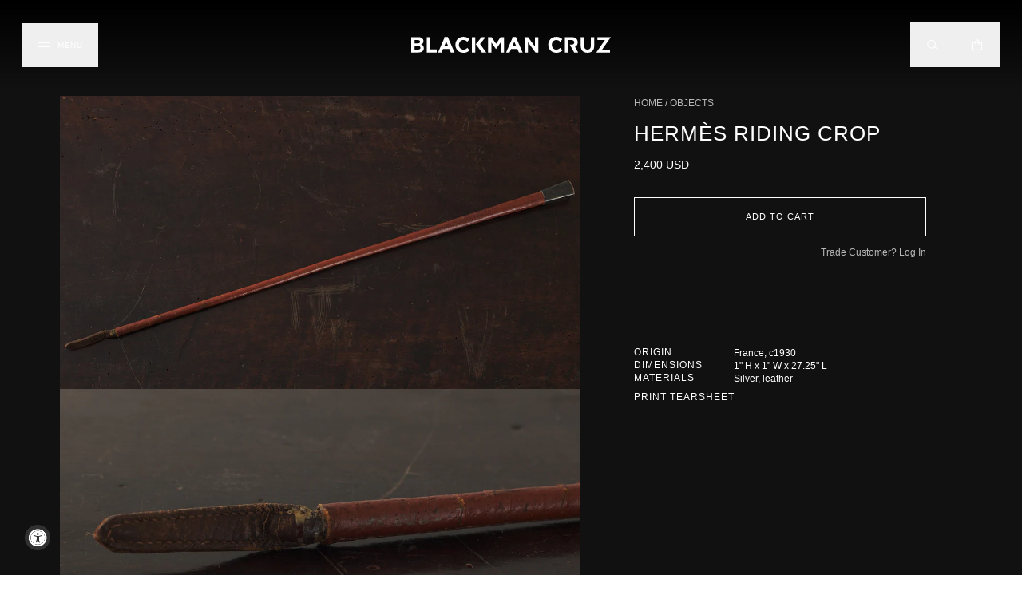

--- FILE ---
content_type: text/html; charset=utf-8
request_url: https://blackmancruz.com/collections/objects/products/hermes-riding-crop
body_size: 20495
content:
<!doctype html>
<html lang="en">
<head>
  <meta name="google-site-verification" content="rOZ4jIoKDh6yNbvD2ym95RPh09Vd4jf9zlxxLTm-wkk" />
  <meta name="google-site-verification" content="Dd86M0-D7ioqcwOQE5vEz8DxqFxUaz0hs28eVtlZAxk" />
  <meta charset="utf-8">
  <meta http-equiv="X-UA-Compatible" content="IE=edge">
  <meta name="viewport" content="width=device-width,initial-scale=1,viewport-fit=cover">
  <meta name="theme-color" content="">
  <link rel="canonical" href="https://blackmancruz.com/products/hermes-riding-crop">
  
  
    <link rel="shortcut icon" href="//blackmancruz.com/cdn/shop/files/192x192_32x32.png?v=1614342843" type="image/png">
  

  
  <title>
    HERMèS RIDING CROP
    
    
    
      &ndash; Blackman Cruz
    
  </title>

  
    <meta name="description" content="">
  

  
<meta property="og:site_name" content="Blackman Cruz">
<meta property="og:url" content="https://blackmancruz.com/products/hermes-riding-crop">
<meta property="og:title" content="HERMèS RIDING CROP">
<meta property="og:type" content="product">
<meta property="og:description" content="Considered one of the best antique and modern furniture gallery / showrooms in Los Angeles. A resource for interior designers, collectors and architects. "><meta property="og:price:amount" content="2,400">
  <meta property="og:price:currency" content="USD"><meta property="og:image" content="http://blackmancruz.com/cdn/shop/products/HERMESRIDINGCROP1_1024x1024.jpg?v=1607976370"><meta property="og:image" content="http://blackmancruz.com/cdn/shop/products/HERMESRIDINGCROP_1024x1024.jpg?v=1607976388"><meta property="og:image" content="http://blackmancruz.com/cdn/shop/products/HERMESRIDINGCROPdetail_1024x1024.jpg?v=1607976388">
<meta property="og:image:secure_url" content="https://blackmancruz.com/cdn/shop/products/HERMESRIDINGCROP1_1024x1024.jpg?v=1607976370"><meta property="og:image:secure_url" content="https://blackmancruz.com/cdn/shop/products/HERMESRIDINGCROP_1024x1024.jpg?v=1607976388"><meta property="og:image:secure_url" content="https://blackmancruz.com/cdn/shop/products/HERMESRIDINGCROPdetail_1024x1024.jpg?v=1607976388">


  <meta property="og:image" content="http://blackmancruz.com/cdn/shop/files/sample_490f4520-97dc-4456-8fa2-cefcde983490_1024x1024.jpg?v=1725611832">


<meta name="twitter:site" content="@">
<meta name="twitter:card" content="summary_large_image">
<meta name="twitter:title" content="HERMèS RIDING CROP">
<meta name="twitter:description" content="Considered one of the best antique and modern furniture gallery / showrooms in Los Angeles. A resource for interior designers, collectors and architects. ">


<link rel="preconnect" href="https://fonts.googleapis.com">
<link rel="preconnect" href="https://fonts.gstatic.com" crossorigin>
<link href="https://fonts.googleapis.com/css2?family=EB+Garamond:ital,wght@0,400..800;1,400..800&display=swap" rel="stylesheet">
<link rel="stylesheet" type="text/css" href="https://cloud.typography.com/6173836/7893992/css/fonts.css" />
<link rel="stylesheet" href="//maxcdn.bootstrapcdn.com/font-awesome/4.3.0/css/font-awesome.min.css">
<link rel="stylesheet" href="https://cdn.jsdelivr.net/npm/swiper@11/swiper-bundle.min.css"/>

<script src="https://cdn.jsdelivr.net/npm/swiper@11/swiper-bundle.min.js"></script>

  <!-- <script src="https://cdn.tailwindcss.com"></script> -->
  <script src="//blackmancruz.com/cdn/shop/t/32/assets/tailwind.js?v=74060902485424021281752698034"></script>
  
  <link href="//blackmancruz.com/cdn/shop/t/32/assets/theme.scss.css?v=90133725138549438251752699144" rel="stylesheet" type="text/css" media="all" />

  <script>
    document.documentElement.className = document.documentElement.className.replace('no-js', 'js');

    window.theme = {
      strings: {
        addToCart: "Add to Cart",
        soldOut: "Sold Out",
        unavailable: "Unavailable"
      },
      moneyFormat: "${{amount_no_decimals}}"
    };
  </script>

  

  

  <script src="//blackmancruz.com/cdn/shop/t/32/assets/vendor.js?v=105036834476855484161752698034" defer="defer"></script>
  <script src="//blackmancruz.com/cdn/shop/t/32/assets/theme.js?v=29876198987344868531752698034" defer="defer"></script>
  <script src="//blackmancruz.com/cdn/shop/t/32/assets/filter.js?v=69243719842997899001752698034" defer="defer"></script>
  <script src="//blackmancruz.com/cdn/shop/t/32/assets/product-zoom.js?v=139337006468323194471752698034" defer="defer"></script>

  <script>window.performance && window.performance.mark && window.performance.mark('shopify.content_for_header.start');</script><meta id="shopify-digital-wallet" name="shopify-digital-wallet" content="/7666617/digital_wallets/dialog">
<meta name="shopify-checkout-api-token" content="da7081a3de3ce6122b40cefb82abd16c">
<meta id="in-context-paypal-metadata" data-shop-id="7666617" data-venmo-supported="false" data-environment="production" data-locale="en_US" data-paypal-v4="true" data-currency="USD">
<link rel="alternate" type="application/json+oembed" href="https://blackmancruz.com/products/hermes-riding-crop.oembed">
<script async="async" src="/checkouts/internal/preloads.js?locale=en-US"></script>
<link rel="preconnect" href="https://shop.app" crossorigin="anonymous">
<script async="async" src="https://shop.app/checkouts/internal/preloads.js?locale=en-US&shop_id=7666617" crossorigin="anonymous"></script>
<script id="shopify-features" type="application/json">{"accessToken":"da7081a3de3ce6122b40cefb82abd16c","betas":["rich-media-storefront-analytics"],"domain":"blackmancruz.com","predictiveSearch":true,"shopId":7666617,"locale":"en"}</script>
<script>var Shopify = Shopify || {};
Shopify.shop = "blackmancruz.myshopify.com";
Shopify.locale = "en";
Shopify.currency = {"active":"USD","rate":"1.0"};
Shopify.country = "US";
Shopify.theme = {"name":"Blackman Cruz (2.0.8) – Search update","id":180507214107,"schema_name":"Blackman Cruz","schema_version":"2.0.0","theme_store_id":null,"role":"main"};
Shopify.theme.handle = "null";
Shopify.theme.style = {"id":null,"handle":null};
Shopify.cdnHost = "blackmancruz.com/cdn";
Shopify.routes = Shopify.routes || {};
Shopify.routes.root = "/";</script>
<script type="module">!function(o){(o.Shopify=o.Shopify||{}).modules=!0}(window);</script>
<script>!function(o){function n(){var o=[];function n(){o.push(Array.prototype.slice.apply(arguments))}return n.q=o,n}var t=o.Shopify=o.Shopify||{};t.loadFeatures=n(),t.autoloadFeatures=n()}(window);</script>
<script>
  window.ShopifyPay = window.ShopifyPay || {};
  window.ShopifyPay.apiHost = "shop.app\/pay";
  window.ShopifyPay.redirectState = null;
</script>
<script id="shop-js-analytics" type="application/json">{"pageType":"product"}</script>
<script defer="defer" async type="module" src="//blackmancruz.com/cdn/shopifycloud/shop-js/modules/v2/client.init-shop-cart-sync_BT-GjEfc.en.esm.js"></script>
<script defer="defer" async type="module" src="//blackmancruz.com/cdn/shopifycloud/shop-js/modules/v2/chunk.common_D58fp_Oc.esm.js"></script>
<script defer="defer" async type="module" src="//blackmancruz.com/cdn/shopifycloud/shop-js/modules/v2/chunk.modal_xMitdFEc.esm.js"></script>
<script type="module">
  await import("//blackmancruz.com/cdn/shopifycloud/shop-js/modules/v2/client.init-shop-cart-sync_BT-GjEfc.en.esm.js");
await import("//blackmancruz.com/cdn/shopifycloud/shop-js/modules/v2/chunk.common_D58fp_Oc.esm.js");
await import("//blackmancruz.com/cdn/shopifycloud/shop-js/modules/v2/chunk.modal_xMitdFEc.esm.js");

  window.Shopify.SignInWithShop?.initShopCartSync?.({"fedCMEnabled":true,"windoidEnabled":true});

</script>
<script>
  window.Shopify = window.Shopify || {};
  if (!window.Shopify.featureAssets) window.Shopify.featureAssets = {};
  window.Shopify.featureAssets['shop-js'] = {"shop-cart-sync":["modules/v2/client.shop-cart-sync_DZOKe7Ll.en.esm.js","modules/v2/chunk.common_D58fp_Oc.esm.js","modules/v2/chunk.modal_xMitdFEc.esm.js"],"init-fed-cm":["modules/v2/client.init-fed-cm_B6oLuCjv.en.esm.js","modules/v2/chunk.common_D58fp_Oc.esm.js","modules/v2/chunk.modal_xMitdFEc.esm.js"],"shop-cash-offers":["modules/v2/client.shop-cash-offers_D2sdYoxE.en.esm.js","modules/v2/chunk.common_D58fp_Oc.esm.js","modules/v2/chunk.modal_xMitdFEc.esm.js"],"shop-login-button":["modules/v2/client.shop-login-button_QeVjl5Y3.en.esm.js","modules/v2/chunk.common_D58fp_Oc.esm.js","modules/v2/chunk.modal_xMitdFEc.esm.js"],"pay-button":["modules/v2/client.pay-button_DXTOsIq6.en.esm.js","modules/v2/chunk.common_D58fp_Oc.esm.js","modules/v2/chunk.modal_xMitdFEc.esm.js"],"shop-button":["modules/v2/client.shop-button_DQZHx9pm.en.esm.js","modules/v2/chunk.common_D58fp_Oc.esm.js","modules/v2/chunk.modal_xMitdFEc.esm.js"],"avatar":["modules/v2/client.avatar_BTnouDA3.en.esm.js"],"init-windoid":["modules/v2/client.init-windoid_CR1B-cfM.en.esm.js","modules/v2/chunk.common_D58fp_Oc.esm.js","modules/v2/chunk.modal_xMitdFEc.esm.js"],"init-shop-for-new-customer-accounts":["modules/v2/client.init-shop-for-new-customer-accounts_C_vY_xzh.en.esm.js","modules/v2/client.shop-login-button_QeVjl5Y3.en.esm.js","modules/v2/chunk.common_D58fp_Oc.esm.js","modules/v2/chunk.modal_xMitdFEc.esm.js"],"init-shop-email-lookup-coordinator":["modules/v2/client.init-shop-email-lookup-coordinator_BI7n9ZSv.en.esm.js","modules/v2/chunk.common_D58fp_Oc.esm.js","modules/v2/chunk.modal_xMitdFEc.esm.js"],"init-shop-cart-sync":["modules/v2/client.init-shop-cart-sync_BT-GjEfc.en.esm.js","modules/v2/chunk.common_D58fp_Oc.esm.js","modules/v2/chunk.modal_xMitdFEc.esm.js"],"shop-toast-manager":["modules/v2/client.shop-toast-manager_DiYdP3xc.en.esm.js","modules/v2/chunk.common_D58fp_Oc.esm.js","modules/v2/chunk.modal_xMitdFEc.esm.js"],"init-customer-accounts":["modules/v2/client.init-customer-accounts_D9ZNqS-Q.en.esm.js","modules/v2/client.shop-login-button_QeVjl5Y3.en.esm.js","modules/v2/chunk.common_D58fp_Oc.esm.js","modules/v2/chunk.modal_xMitdFEc.esm.js"],"init-customer-accounts-sign-up":["modules/v2/client.init-customer-accounts-sign-up_iGw4briv.en.esm.js","modules/v2/client.shop-login-button_QeVjl5Y3.en.esm.js","modules/v2/chunk.common_D58fp_Oc.esm.js","modules/v2/chunk.modal_xMitdFEc.esm.js"],"shop-follow-button":["modules/v2/client.shop-follow-button_CqMgW2wH.en.esm.js","modules/v2/chunk.common_D58fp_Oc.esm.js","modules/v2/chunk.modal_xMitdFEc.esm.js"],"checkout-modal":["modules/v2/client.checkout-modal_xHeaAweL.en.esm.js","modules/v2/chunk.common_D58fp_Oc.esm.js","modules/v2/chunk.modal_xMitdFEc.esm.js"],"shop-login":["modules/v2/client.shop-login_D91U-Q7h.en.esm.js","modules/v2/chunk.common_D58fp_Oc.esm.js","modules/v2/chunk.modal_xMitdFEc.esm.js"],"lead-capture":["modules/v2/client.lead-capture_BJmE1dJe.en.esm.js","modules/v2/chunk.common_D58fp_Oc.esm.js","modules/v2/chunk.modal_xMitdFEc.esm.js"],"payment-terms":["modules/v2/client.payment-terms_Ci9AEqFq.en.esm.js","modules/v2/chunk.common_D58fp_Oc.esm.js","modules/v2/chunk.modal_xMitdFEc.esm.js"]};
</script>
<script>(function() {
  var isLoaded = false;
  function asyncLoad() {
    if (isLoaded) return;
    isLoaded = true;
    var urls = ["https:\/\/accessibly.onthemapmarketing.com\/public\/widget\/run.js?shop=blackmancruz.myshopify.com","https:\/\/chimpstatic.com\/mcjs-connected\/js\/users\/f7c6e3ade5c9f44450e375b3f\/0eed8bdc8703a1c2105efb35a.js?shop=blackmancruz.myshopify.com"];
    for (var i = 0; i < urls.length; i++) {
      var s = document.createElement('script');
      s.type = 'text/javascript';
      s.async = true;
      s.src = urls[i];
      var x = document.getElementsByTagName('script')[0];
      x.parentNode.insertBefore(s, x);
    }
  };
  if(window.attachEvent) {
    window.attachEvent('onload', asyncLoad);
  } else {
    window.addEventListener('load', asyncLoad, false);
  }
})();</script>
<script id="__st">var __st={"a":7666617,"offset":-28800,"reqid":"fd43e310-c46b-40aa-b7ed-e1fecec42c1f-1769223667","pageurl":"blackmancruz.com\/collections\/objects\/products\/hermes-riding-crop","u":"2ae7c9cafe38","p":"product","rtyp":"product","rid":4858500251736};</script>
<script>window.ShopifyPaypalV4VisibilityTracking = true;</script>
<script id="captcha-bootstrap">!function(){'use strict';const t='contact',e='account',n='new_comment',o=[[t,t],['blogs',n],['comments',n],[t,'customer']],c=[[e,'customer_login'],[e,'guest_login'],[e,'recover_customer_password'],[e,'create_customer']],r=t=>t.map((([t,e])=>`form[action*='/${t}']:not([data-nocaptcha='true']) input[name='form_type'][value='${e}']`)).join(','),a=t=>()=>t?[...document.querySelectorAll(t)].map((t=>t.form)):[];function s(){const t=[...o],e=r(t);return a(e)}const i='password',u='form_key',d=['recaptcha-v3-token','g-recaptcha-response','h-captcha-response',i],f=()=>{try{return window.sessionStorage}catch{return}},m='__shopify_v',_=t=>t.elements[u];function p(t,e,n=!1){try{const o=window.sessionStorage,c=JSON.parse(o.getItem(e)),{data:r}=function(t){const{data:e,action:n}=t;return t[m]||n?{data:e,action:n}:{data:t,action:n}}(c);for(const[e,n]of Object.entries(r))t.elements[e]&&(t.elements[e].value=n);n&&o.removeItem(e)}catch(o){console.error('form repopulation failed',{error:o})}}const l='form_type',E='cptcha';function T(t){t.dataset[E]=!0}const w=window,h=w.document,L='Shopify',v='ce_forms',y='captcha';let A=!1;((t,e)=>{const n=(g='f06e6c50-85a8-45c8-87d0-21a2b65856fe',I='https://cdn.shopify.com/shopifycloud/storefront-forms-hcaptcha/ce_storefront_forms_captcha_hcaptcha.v1.5.2.iife.js',D={infoText:'Protected by hCaptcha',privacyText:'Privacy',termsText:'Terms'},(t,e,n)=>{const o=w[L][v],c=o.bindForm;if(c)return c(t,g,e,D).then(n);var r;o.q.push([[t,g,e,D],n]),r=I,A||(h.body.append(Object.assign(h.createElement('script'),{id:'captcha-provider',async:!0,src:r})),A=!0)});var g,I,D;w[L]=w[L]||{},w[L][v]=w[L][v]||{},w[L][v].q=[],w[L][y]=w[L][y]||{},w[L][y].protect=function(t,e){n(t,void 0,e),T(t)},Object.freeze(w[L][y]),function(t,e,n,w,h,L){const[v,y,A,g]=function(t,e,n){const i=e?o:[],u=t?c:[],d=[...i,...u],f=r(d),m=r(i),_=r(d.filter((([t,e])=>n.includes(e))));return[a(f),a(m),a(_),s()]}(w,h,L),I=t=>{const e=t.target;return e instanceof HTMLFormElement?e:e&&e.form},D=t=>v().includes(t);t.addEventListener('submit',(t=>{const e=I(t);if(!e)return;const n=D(e)&&!e.dataset.hcaptchaBound&&!e.dataset.recaptchaBound,o=_(e),c=g().includes(e)&&(!o||!o.value);(n||c)&&t.preventDefault(),c&&!n&&(function(t){try{if(!f())return;!function(t){const e=f();if(!e)return;const n=_(t);if(!n)return;const o=n.value;o&&e.removeItem(o)}(t);const e=Array.from(Array(32),(()=>Math.random().toString(36)[2])).join('');!function(t,e){_(t)||t.append(Object.assign(document.createElement('input'),{type:'hidden',name:u})),t.elements[u].value=e}(t,e),function(t,e){const n=f();if(!n)return;const o=[...t.querySelectorAll(`input[type='${i}']`)].map((({name:t})=>t)),c=[...d,...o],r={};for(const[a,s]of new FormData(t).entries())c.includes(a)||(r[a]=s);n.setItem(e,JSON.stringify({[m]:1,action:t.action,data:r}))}(t,e)}catch(e){console.error('failed to persist form',e)}}(e),e.submit())}));const S=(t,e)=>{t&&!t.dataset[E]&&(n(t,e.some((e=>e===t))),T(t))};for(const o of['focusin','change'])t.addEventListener(o,(t=>{const e=I(t);D(e)&&S(e,y())}));const B=e.get('form_key'),M=e.get(l),P=B&&M;t.addEventListener('DOMContentLoaded',(()=>{const t=y();if(P)for(const e of t)e.elements[l].value===M&&p(e,B);[...new Set([...A(),...v().filter((t=>'true'===t.dataset.shopifyCaptcha))])].forEach((e=>S(e,t)))}))}(h,new URLSearchParams(w.location.search),n,t,e,['guest_login'])})(!0,!0)}();</script>
<script integrity="sha256-4kQ18oKyAcykRKYeNunJcIwy7WH5gtpwJnB7kiuLZ1E=" data-source-attribution="shopify.loadfeatures" defer="defer" src="//blackmancruz.com/cdn/shopifycloud/storefront/assets/storefront/load_feature-a0a9edcb.js" crossorigin="anonymous"></script>
<script crossorigin="anonymous" defer="defer" src="//blackmancruz.com/cdn/shopifycloud/storefront/assets/shopify_pay/storefront-65b4c6d7.js?v=20250812"></script>
<script data-source-attribution="shopify.dynamic_checkout.dynamic.init">var Shopify=Shopify||{};Shopify.PaymentButton=Shopify.PaymentButton||{isStorefrontPortableWallets:!0,init:function(){window.Shopify.PaymentButton.init=function(){};var t=document.createElement("script");t.src="https://blackmancruz.com/cdn/shopifycloud/portable-wallets/latest/portable-wallets.en.js",t.type="module",document.head.appendChild(t)}};
</script>
<script data-source-attribution="shopify.dynamic_checkout.buyer_consent">
  function portableWalletsHideBuyerConsent(e){var t=document.getElementById("shopify-buyer-consent"),n=document.getElementById("shopify-subscription-policy-button");t&&n&&(t.classList.add("hidden"),t.setAttribute("aria-hidden","true"),n.removeEventListener("click",e))}function portableWalletsShowBuyerConsent(e){var t=document.getElementById("shopify-buyer-consent"),n=document.getElementById("shopify-subscription-policy-button");t&&n&&(t.classList.remove("hidden"),t.removeAttribute("aria-hidden"),n.addEventListener("click",e))}window.Shopify?.PaymentButton&&(window.Shopify.PaymentButton.hideBuyerConsent=portableWalletsHideBuyerConsent,window.Shopify.PaymentButton.showBuyerConsent=portableWalletsShowBuyerConsent);
</script>
<script data-source-attribution="shopify.dynamic_checkout.cart.bootstrap">document.addEventListener("DOMContentLoaded",(function(){function t(){return document.querySelector("shopify-accelerated-checkout-cart, shopify-accelerated-checkout")}if(t())Shopify.PaymentButton.init();else{new MutationObserver((function(e,n){t()&&(Shopify.PaymentButton.init(),n.disconnect())})).observe(document.body,{childList:!0,subtree:!0})}}));
</script>
<link id="shopify-accelerated-checkout-styles" rel="stylesheet" media="screen" href="https://blackmancruz.com/cdn/shopifycloud/portable-wallets/latest/accelerated-checkout-backwards-compat.css" crossorigin="anonymous">
<style id="shopify-accelerated-checkout-cart">
        #shopify-buyer-consent {
  margin-top: 1em;
  display: inline-block;
  width: 100%;
}

#shopify-buyer-consent.hidden {
  display: none;
}

#shopify-subscription-policy-button {
  background: none;
  border: none;
  padding: 0;
  text-decoration: underline;
  font-size: inherit;
  cursor: pointer;
}

#shopify-subscription-policy-button::before {
  box-shadow: none;
}

      </style>

<script>window.performance && window.performance.mark && window.performance.mark('shopify.content_for_header.end');</script>
<link href="https://monorail-edge.shopifysvc.com" rel="dns-prefetch">
<script>(function(){if ("sendBeacon" in navigator && "performance" in window) {try {var session_token_from_headers = performance.getEntriesByType('navigation')[0].serverTiming.find(x => x.name == '_s').description;} catch {var session_token_from_headers = undefined;}var session_cookie_matches = document.cookie.match(/_shopify_s=([^;]*)/);var session_token_from_cookie = session_cookie_matches && session_cookie_matches.length === 2 ? session_cookie_matches[1] : "";var session_token = session_token_from_headers || session_token_from_cookie || "";function handle_abandonment_event(e) {var entries = performance.getEntries().filter(function(entry) {return /monorail-edge.shopifysvc.com/.test(entry.name);});if (!window.abandonment_tracked && entries.length === 0) {window.abandonment_tracked = true;var currentMs = Date.now();var navigation_start = performance.timing.navigationStart;var payload = {shop_id: 7666617,url: window.location.href,navigation_start,duration: currentMs - navigation_start,session_token,page_type: "product"};window.navigator.sendBeacon("https://monorail-edge.shopifysvc.com/v1/produce", JSON.stringify({schema_id: "online_store_buyer_site_abandonment/1.1",payload: payload,metadata: {event_created_at_ms: currentMs,event_sent_at_ms: currentMs}}));}}window.addEventListener('pagehide', handle_abandonment_event);}}());</script>
<script id="web-pixels-manager-setup">(function e(e,d,r,n,o){if(void 0===o&&(o={}),!Boolean(null===(a=null===(i=window.Shopify)||void 0===i?void 0:i.analytics)||void 0===a?void 0:a.replayQueue)){var i,a;window.Shopify=window.Shopify||{};var t=window.Shopify;t.analytics=t.analytics||{};var s=t.analytics;s.replayQueue=[],s.publish=function(e,d,r){return s.replayQueue.push([e,d,r]),!0};try{self.performance.mark("wpm:start")}catch(e){}var l=function(){var e={modern:/Edge?\/(1{2}[4-9]|1[2-9]\d|[2-9]\d{2}|\d{4,})\.\d+(\.\d+|)|Firefox\/(1{2}[4-9]|1[2-9]\d|[2-9]\d{2}|\d{4,})\.\d+(\.\d+|)|Chrom(ium|e)\/(9{2}|\d{3,})\.\d+(\.\d+|)|(Maci|X1{2}).+ Version\/(15\.\d+|(1[6-9]|[2-9]\d|\d{3,})\.\d+)([,.]\d+|)( \(\w+\)|)( Mobile\/\w+|) Safari\/|Chrome.+OPR\/(9{2}|\d{3,})\.\d+\.\d+|(CPU[ +]OS|iPhone[ +]OS|CPU[ +]iPhone|CPU IPhone OS|CPU iPad OS)[ +]+(15[._]\d+|(1[6-9]|[2-9]\d|\d{3,})[._]\d+)([._]\d+|)|Android:?[ /-](13[3-9]|1[4-9]\d|[2-9]\d{2}|\d{4,})(\.\d+|)(\.\d+|)|Android.+Firefox\/(13[5-9]|1[4-9]\d|[2-9]\d{2}|\d{4,})\.\d+(\.\d+|)|Android.+Chrom(ium|e)\/(13[3-9]|1[4-9]\d|[2-9]\d{2}|\d{4,})\.\d+(\.\d+|)|SamsungBrowser\/([2-9]\d|\d{3,})\.\d+/,legacy:/Edge?\/(1[6-9]|[2-9]\d|\d{3,})\.\d+(\.\d+|)|Firefox\/(5[4-9]|[6-9]\d|\d{3,})\.\d+(\.\d+|)|Chrom(ium|e)\/(5[1-9]|[6-9]\d|\d{3,})\.\d+(\.\d+|)([\d.]+$|.*Safari\/(?![\d.]+ Edge\/[\d.]+$))|(Maci|X1{2}).+ Version\/(10\.\d+|(1[1-9]|[2-9]\d|\d{3,})\.\d+)([,.]\d+|)( \(\w+\)|)( Mobile\/\w+|) Safari\/|Chrome.+OPR\/(3[89]|[4-9]\d|\d{3,})\.\d+\.\d+|(CPU[ +]OS|iPhone[ +]OS|CPU[ +]iPhone|CPU IPhone OS|CPU iPad OS)[ +]+(10[._]\d+|(1[1-9]|[2-9]\d|\d{3,})[._]\d+)([._]\d+|)|Android:?[ /-](13[3-9]|1[4-9]\d|[2-9]\d{2}|\d{4,})(\.\d+|)(\.\d+|)|Mobile Safari.+OPR\/([89]\d|\d{3,})\.\d+\.\d+|Android.+Firefox\/(13[5-9]|1[4-9]\d|[2-9]\d{2}|\d{4,})\.\d+(\.\d+|)|Android.+Chrom(ium|e)\/(13[3-9]|1[4-9]\d|[2-9]\d{2}|\d{4,})\.\d+(\.\d+|)|Android.+(UC? ?Browser|UCWEB|U3)[ /]?(15\.([5-9]|\d{2,})|(1[6-9]|[2-9]\d|\d{3,})\.\d+)\.\d+|SamsungBrowser\/(5\.\d+|([6-9]|\d{2,})\.\d+)|Android.+MQ{2}Browser\/(14(\.(9|\d{2,})|)|(1[5-9]|[2-9]\d|\d{3,})(\.\d+|))(\.\d+|)|K[Aa][Ii]OS\/(3\.\d+|([4-9]|\d{2,})\.\d+)(\.\d+|)/},d=e.modern,r=e.legacy,n=navigator.userAgent;return n.match(d)?"modern":n.match(r)?"legacy":"unknown"}(),u="modern"===l?"modern":"legacy",c=(null!=n?n:{modern:"",legacy:""})[u],f=function(e){return[e.baseUrl,"/wpm","/b",e.hashVersion,"modern"===e.buildTarget?"m":"l",".js"].join("")}({baseUrl:d,hashVersion:r,buildTarget:u}),m=function(e){var d=e.version,r=e.bundleTarget,n=e.surface,o=e.pageUrl,i=e.monorailEndpoint;return{emit:function(e){var a=e.status,t=e.errorMsg,s=(new Date).getTime(),l=JSON.stringify({metadata:{event_sent_at_ms:s},events:[{schema_id:"web_pixels_manager_load/3.1",payload:{version:d,bundle_target:r,page_url:o,status:a,surface:n,error_msg:t},metadata:{event_created_at_ms:s}}]});if(!i)return console&&console.warn&&console.warn("[Web Pixels Manager] No Monorail endpoint provided, skipping logging."),!1;try{return self.navigator.sendBeacon.bind(self.navigator)(i,l)}catch(e){}var u=new XMLHttpRequest;try{return u.open("POST",i,!0),u.setRequestHeader("Content-Type","text/plain"),u.send(l),!0}catch(e){return console&&console.warn&&console.warn("[Web Pixels Manager] Got an unhandled error while logging to Monorail."),!1}}}}({version:r,bundleTarget:l,surface:e.surface,pageUrl:self.location.href,monorailEndpoint:e.monorailEndpoint});try{o.browserTarget=l,function(e){var d=e.src,r=e.async,n=void 0===r||r,o=e.onload,i=e.onerror,a=e.sri,t=e.scriptDataAttributes,s=void 0===t?{}:t,l=document.createElement("script"),u=document.querySelector("head"),c=document.querySelector("body");if(l.async=n,l.src=d,a&&(l.integrity=a,l.crossOrigin="anonymous"),s)for(var f in s)if(Object.prototype.hasOwnProperty.call(s,f))try{l.dataset[f]=s[f]}catch(e){}if(o&&l.addEventListener("load",o),i&&l.addEventListener("error",i),u)u.appendChild(l);else{if(!c)throw new Error("Did not find a head or body element to append the script");c.appendChild(l)}}({src:f,async:!0,onload:function(){if(!function(){var e,d;return Boolean(null===(d=null===(e=window.Shopify)||void 0===e?void 0:e.analytics)||void 0===d?void 0:d.initialized)}()){var d=window.webPixelsManager.init(e)||void 0;if(d){var r=window.Shopify.analytics;r.replayQueue.forEach((function(e){var r=e[0],n=e[1],o=e[2];d.publishCustomEvent(r,n,o)})),r.replayQueue=[],r.publish=d.publishCustomEvent,r.visitor=d.visitor,r.initialized=!0}}},onerror:function(){return m.emit({status:"failed",errorMsg:"".concat(f," has failed to load")})},sri:function(e){var d=/^sha384-[A-Za-z0-9+/=]+$/;return"string"==typeof e&&d.test(e)}(c)?c:"",scriptDataAttributes:o}),m.emit({status:"loading"})}catch(e){m.emit({status:"failed",errorMsg:(null==e?void 0:e.message)||"Unknown error"})}}})({shopId: 7666617,storefrontBaseUrl: "https://blackmancruz.com",extensionsBaseUrl: "https://extensions.shopifycdn.com/cdn/shopifycloud/web-pixels-manager",monorailEndpoint: "https://monorail-edge.shopifysvc.com/unstable/produce_batch",surface: "storefront-renderer",enabledBetaFlags: ["2dca8a86"],webPixelsConfigList: [{"id":"166592795","configuration":"{\"tagID\":\"2613113196438\"}","eventPayloadVersion":"v1","runtimeContext":"STRICT","scriptVersion":"18031546ee651571ed29edbe71a3550b","type":"APP","apiClientId":3009811,"privacyPurposes":["ANALYTICS","MARKETING","SALE_OF_DATA"],"dataSharingAdjustments":{"protectedCustomerApprovalScopes":["read_customer_address","read_customer_email","read_customer_name","read_customer_personal_data","read_customer_phone"]}},{"id":"144376091","eventPayloadVersion":"v1","runtimeContext":"LAX","scriptVersion":"1","type":"CUSTOM","privacyPurposes":["ANALYTICS"],"name":"Google Analytics tag (migrated)"},{"id":"shopify-app-pixel","configuration":"{}","eventPayloadVersion":"v1","runtimeContext":"STRICT","scriptVersion":"0450","apiClientId":"shopify-pixel","type":"APP","privacyPurposes":["ANALYTICS","MARKETING"]},{"id":"shopify-custom-pixel","eventPayloadVersion":"v1","runtimeContext":"LAX","scriptVersion":"0450","apiClientId":"shopify-pixel","type":"CUSTOM","privacyPurposes":["ANALYTICS","MARKETING"]}],isMerchantRequest: false,initData: {"shop":{"name":"Blackman Cruz","paymentSettings":{"currencyCode":"USD"},"myshopifyDomain":"blackmancruz.myshopify.com","countryCode":"US","storefrontUrl":"https:\/\/blackmancruz.com"},"customer":null,"cart":null,"checkout":null,"productVariants":[{"price":{"amount":2400.0,"currencyCode":"USD"},"product":{"title":"HERMèS RIDING CROP","vendor":"Blackman Cruz","id":"4858500251736","untranslatedTitle":"HERMèS RIDING CROP","url":"\/products\/hermes-riding-crop","type":"Objects"},"id":"33590814736472","image":{"src":"\/\/blackmancruz.com\/cdn\/shop\/products\/HERMESRIDINGCROP1.jpg?v=1607976370"},"sku":"","title":"Default Title","untranslatedTitle":"Default Title"}],"purchasingCompany":null},},"https://blackmancruz.com/cdn","fcfee988w5aeb613cpc8e4bc33m6693e112",{"modern":"","legacy":""},{"shopId":"7666617","storefrontBaseUrl":"https:\/\/blackmancruz.com","extensionBaseUrl":"https:\/\/extensions.shopifycdn.com\/cdn\/shopifycloud\/web-pixels-manager","surface":"storefront-renderer","enabledBetaFlags":"[\"2dca8a86\"]","isMerchantRequest":"false","hashVersion":"fcfee988w5aeb613cpc8e4bc33m6693e112","publish":"custom","events":"[[\"page_viewed\",{}],[\"product_viewed\",{\"productVariant\":{\"price\":{\"amount\":2400.0,\"currencyCode\":\"USD\"},\"product\":{\"title\":\"HERMèS RIDING CROP\",\"vendor\":\"Blackman Cruz\",\"id\":\"4858500251736\",\"untranslatedTitle\":\"HERMèS RIDING CROP\",\"url\":\"\/products\/hermes-riding-crop\",\"type\":\"Objects\"},\"id\":\"33590814736472\",\"image\":{\"src\":\"\/\/blackmancruz.com\/cdn\/shop\/products\/HERMESRIDINGCROP1.jpg?v=1607976370\"},\"sku\":\"\",\"title\":\"Default Title\",\"untranslatedTitle\":\"Default Title\"}}]]"});</script><script>
  window.ShopifyAnalytics = window.ShopifyAnalytics || {};
  window.ShopifyAnalytics.meta = window.ShopifyAnalytics.meta || {};
  window.ShopifyAnalytics.meta.currency = 'USD';
  var meta = {"product":{"id":4858500251736,"gid":"gid:\/\/shopify\/Product\/4858500251736","vendor":"Blackman Cruz","type":"Objects","handle":"hermes-riding-crop","variants":[{"id":33590814736472,"price":240000,"name":"HERMèS RIDING CROP","public_title":null,"sku":""}],"remote":false},"page":{"pageType":"product","resourceType":"product","resourceId":4858500251736,"requestId":"fd43e310-c46b-40aa-b7ed-e1fecec42c1f-1769223667"}};
  for (var attr in meta) {
    window.ShopifyAnalytics.meta[attr] = meta[attr];
  }
</script>
<script class="analytics">
  (function () {
    var customDocumentWrite = function(content) {
      var jquery = null;

      if (window.jQuery) {
        jquery = window.jQuery;
      } else if (window.Checkout && window.Checkout.$) {
        jquery = window.Checkout.$;
      }

      if (jquery) {
        jquery('body').append(content);
      }
    };

    var hasLoggedConversion = function(token) {
      if (token) {
        return document.cookie.indexOf('loggedConversion=' + token) !== -1;
      }
      return false;
    }

    var setCookieIfConversion = function(token) {
      if (token) {
        var twoMonthsFromNow = new Date(Date.now());
        twoMonthsFromNow.setMonth(twoMonthsFromNow.getMonth() + 2);

        document.cookie = 'loggedConversion=' + token + '; expires=' + twoMonthsFromNow;
      }
    }

    var trekkie = window.ShopifyAnalytics.lib = window.trekkie = window.trekkie || [];
    if (trekkie.integrations) {
      return;
    }
    trekkie.methods = [
      'identify',
      'page',
      'ready',
      'track',
      'trackForm',
      'trackLink'
    ];
    trekkie.factory = function(method) {
      return function() {
        var args = Array.prototype.slice.call(arguments);
        args.unshift(method);
        trekkie.push(args);
        return trekkie;
      };
    };
    for (var i = 0; i < trekkie.methods.length; i++) {
      var key = trekkie.methods[i];
      trekkie[key] = trekkie.factory(key);
    }
    trekkie.load = function(config) {
      trekkie.config = config || {};
      trekkie.config.initialDocumentCookie = document.cookie;
      var first = document.getElementsByTagName('script')[0];
      var script = document.createElement('script');
      script.type = 'text/javascript';
      script.onerror = function(e) {
        var scriptFallback = document.createElement('script');
        scriptFallback.type = 'text/javascript';
        scriptFallback.onerror = function(error) {
                var Monorail = {
      produce: function produce(monorailDomain, schemaId, payload) {
        var currentMs = new Date().getTime();
        var event = {
          schema_id: schemaId,
          payload: payload,
          metadata: {
            event_created_at_ms: currentMs,
            event_sent_at_ms: currentMs
          }
        };
        return Monorail.sendRequest("https://" + monorailDomain + "/v1/produce", JSON.stringify(event));
      },
      sendRequest: function sendRequest(endpointUrl, payload) {
        // Try the sendBeacon API
        if (window && window.navigator && typeof window.navigator.sendBeacon === 'function' && typeof window.Blob === 'function' && !Monorail.isIos12()) {
          var blobData = new window.Blob([payload], {
            type: 'text/plain'
          });

          if (window.navigator.sendBeacon(endpointUrl, blobData)) {
            return true;
          } // sendBeacon was not successful

        } // XHR beacon

        var xhr = new XMLHttpRequest();

        try {
          xhr.open('POST', endpointUrl);
          xhr.setRequestHeader('Content-Type', 'text/plain');
          xhr.send(payload);
        } catch (e) {
          console.log(e);
        }

        return false;
      },
      isIos12: function isIos12() {
        return window.navigator.userAgent.lastIndexOf('iPhone; CPU iPhone OS 12_') !== -1 || window.navigator.userAgent.lastIndexOf('iPad; CPU OS 12_') !== -1;
      }
    };
    Monorail.produce('monorail-edge.shopifysvc.com',
      'trekkie_storefront_load_errors/1.1',
      {shop_id: 7666617,
      theme_id: 180507214107,
      app_name: "storefront",
      context_url: window.location.href,
      source_url: "//blackmancruz.com/cdn/s/trekkie.storefront.8d95595f799fbf7e1d32231b9a28fd43b70c67d3.min.js"});

        };
        scriptFallback.async = true;
        scriptFallback.src = '//blackmancruz.com/cdn/s/trekkie.storefront.8d95595f799fbf7e1d32231b9a28fd43b70c67d3.min.js';
        first.parentNode.insertBefore(scriptFallback, first);
      };
      script.async = true;
      script.src = '//blackmancruz.com/cdn/s/trekkie.storefront.8d95595f799fbf7e1d32231b9a28fd43b70c67d3.min.js';
      first.parentNode.insertBefore(script, first);
    };
    trekkie.load(
      {"Trekkie":{"appName":"storefront","development":false,"defaultAttributes":{"shopId":7666617,"isMerchantRequest":null,"themeId":180507214107,"themeCityHash":"10894398765036024835","contentLanguage":"en","currency":"USD","eventMetadataId":"52003e9f-e306-4753-8167-bc0df45920af"},"isServerSideCookieWritingEnabled":true,"monorailRegion":"shop_domain","enabledBetaFlags":["65f19447"]},"Session Attribution":{},"S2S":{"facebookCapiEnabled":false,"source":"trekkie-storefront-renderer","apiClientId":580111}}
    );

    var loaded = false;
    trekkie.ready(function() {
      if (loaded) return;
      loaded = true;

      window.ShopifyAnalytics.lib = window.trekkie;

      var originalDocumentWrite = document.write;
      document.write = customDocumentWrite;
      try { window.ShopifyAnalytics.merchantGoogleAnalytics.call(this); } catch(error) {};
      document.write = originalDocumentWrite;

      window.ShopifyAnalytics.lib.page(null,{"pageType":"product","resourceType":"product","resourceId":4858500251736,"requestId":"fd43e310-c46b-40aa-b7ed-e1fecec42c1f-1769223667","shopifyEmitted":true});

      var match = window.location.pathname.match(/checkouts\/(.+)\/(thank_you|post_purchase)/)
      var token = match? match[1]: undefined;
      if (!hasLoggedConversion(token)) {
        setCookieIfConversion(token);
        window.ShopifyAnalytics.lib.track("Viewed Product",{"currency":"USD","variantId":33590814736472,"productId":4858500251736,"productGid":"gid:\/\/shopify\/Product\/4858500251736","name":"HERMèS RIDING CROP","price":"2400.00","sku":"","brand":"Blackman Cruz","variant":null,"category":"Objects","nonInteraction":true,"remote":false},undefined,undefined,{"shopifyEmitted":true});
      window.ShopifyAnalytics.lib.track("monorail:\/\/trekkie_storefront_viewed_product\/1.1",{"currency":"USD","variantId":33590814736472,"productId":4858500251736,"productGid":"gid:\/\/shopify\/Product\/4858500251736","name":"HERMèS RIDING CROP","price":"2400.00","sku":"","brand":"Blackman Cruz","variant":null,"category":"Objects","nonInteraction":true,"remote":false,"referer":"https:\/\/blackmancruz.com\/collections\/objects\/products\/hermes-riding-crop"});
      }
    });


        var eventsListenerScript = document.createElement('script');
        eventsListenerScript.async = true;
        eventsListenerScript.src = "//blackmancruz.com/cdn/shopifycloud/storefront/assets/shop_events_listener-3da45d37.js";
        document.getElementsByTagName('head')[0].appendChild(eventsListenerScript);

})();</script>
  <script>
  if (!window.ga || (window.ga && typeof window.ga !== 'function')) {
    window.ga = function ga() {
      (window.ga.q = window.ga.q || []).push(arguments);
      if (window.Shopify && window.Shopify.analytics && typeof window.Shopify.analytics.publish === 'function') {
        window.Shopify.analytics.publish("ga_stub_called", {}, {sendTo: "google_osp_migration"});
      }
      console.error("Shopify's Google Analytics stub called with:", Array.from(arguments), "\nSee https://help.shopify.com/manual/promoting-marketing/pixels/pixel-migration#google for more information.");
    };
    if (window.Shopify && window.Shopify.analytics && typeof window.Shopify.analytics.publish === 'function') {
      window.Shopify.analytics.publish("ga_stub_initialized", {}, {sendTo: "google_osp_migration"});
    }
  }
</script>
<script
  defer
  src="https://blackmancruz.com/cdn/shopifycloud/perf-kit/shopify-perf-kit-3.0.4.min.js"
  data-application="storefront-renderer"
  data-shop-id="7666617"
  data-render-region="gcp-us-east1"
  data-page-type="product"
  data-theme-instance-id="180507214107"
  data-theme-name="Blackman Cruz"
  data-theme-version="2.0.0"
  data-monorail-region="shop_domain"
  data-resource-timing-sampling-rate="10"
  data-shs="true"
  data-shs-beacon="true"
  data-shs-export-with-fetch="true"
  data-shs-logs-sample-rate="1"
  data-shs-beacon-endpoint="https://blackmancruz.com/api/collect"
></script>
</head>

<body id="hermes-riding-crop" class="template-product template-">
  <nav class="screenreader-text">
      <a href="#main-content">Skip to content</a>
      <a href="#main-nav">Skip to navigation</a>
  </nav>

  

  <div id="shopify-section-header" class="shopify-section"><div id="searchDrawer" class="absolute top-0 left-0 z-40 w-full px-5 md:p-10 bg-white hidden slideDown">
  <form action="/search" method="get" class="search text-center" role="search" id="search">
  <button class="search__icon">
    <span class="screenreader-text">Search</span>
  </button>
  <input 
    id="searchInput"
    class="search__input m-0"
    type="search"
    name="q"
    autofocus
    placeholder="Start typing and hit enter to search..."
    aria-label="Start typing and hit enter to search..."]
    required>
  <button id="search__close" class="text-black">✕</button>
</form>

<script defer>
  const SearchClose = document.getElementById("search__close")

   SearchClose.addEventListener("click", function(){
    SearchDrawer.classList.toggle("hidden")
  });
  
</script>

</div>
  
<header class=" fixed  w-full  z-20 group overflow-y-scroll max-h-screen">
 <div class="bar flex justify-between items-center p-3 md:p-7 text-white">
  <div class="w-1/3">
    <button aria-label="Menu" id="menuButton" class="p-5 flex items-center gap-2 text-[10px] uppercase tracking-wider">
      <style>
  .menuIcon {
    position: relative;
    height: 6px;
    width: 14px;
    margin-top: -1px;
    margin-right: 10px;
}
.menuIcon div {
    position: absolute;
    height: 1px;
    width: 15px;
    background: #FFF;
    transition: .15s;
}
.menuIcon div:nth-child(2) {
    bottom: 0;
}

.active .menuIcon div:nth-child(1) {
    top: 50%;
    transform: rotate(45deg);
}
  
.active .menuIcon div:nth-child(2) {
    top: 50%;
    transform: rotate(-45deg);
}
</style>

<div class="menuIcon">
  <div></div>
  <div></div>
</div>
      <div class="hidden md:block group-[.active]:hidden">Menu</div>
    </button>
  </div>
  <div class="w-[250px]">
    <a href="/" itemprop="url" >
     <svg style="overflow:visible" version="1.1" viewBox="0 0 299 24" xmlns="http://www.w3.org/2000/svg" xmlns:xlink="http://www.w3.org/1999/xlink">
  <title>Blackman Cruz</title>
  <g fill="none" fill-rule="evenodd">
    <g transform="translate(204.5)">
      <polygonpoints="94.595 12.032 94.595 0.065185 0.80561 0.065185 0.80561 23.999 94.595 23.999"/>
      <path d="m44.914 8.139c0-4.7507-3.2734-7.6533-8.7297-7.6533h-10.582v23.093h5.0915v-18.639h5.0603c2.4792 0 4.001 1.287 4.001 3.4637 0 1.9465-1.421 3.4077-3.9012 3.4077h-2.7599l6.5613 11.767h5.9543l-4.6954-8.4653c0.76611-0.364 4-1.6644 4-6.9741zm49.681-7.6533h-20.004v4.4541h11.06l-12.835 18.639h20.656v-4.453h-11.935l13.057-18.64zm-35.014 23.461c5.8025 0 10.102-2.913 10.102-10.431v-13.03h-5.0904v13.147c0 4.0496-2.3378 5.6477-5.0114 5.6477-3.0062 0-4.9761-1.8428-4.9761-5.6477v-13.147h-5.0925v13.195c0 7.4179 4.4418 10.266 10.069 10.266zm-46.738-23.882c4.5042 0 7.1892 1.6541 9.158 3.5881l-3.2401 3.7281c-1.4948-1.3544-3.3233-2.6102-5.9179-2.6102-4.2547 0-6.7141 3.6825-6.7141 7.2624 0 3.584 2.4657 7.2676 6.7141 7.2676 3.1611 0 5.2152-1.9911 6.0125-2.7004l3.2017 3.7468c-0.88981 0.88044-3.5073 3.6524-9.2141 3.6524-7.368 0-12.037-5.6394-12.037-11.966 0-6.5354 4.7225-11.968 12.037-11.968z" fill="#FFF" mask="url(#d)"/>
    </g>
    <polygon points="190.45 0.065185 0 0.065185 0 24 190.45 24"/>
    <path d="m139.09 0.48581v23.093h-5.0519v-15.076l-6.9909 9.8643h-0.11003l-6.7127-9.8v15.012h-4.9865v-22.299l-0.54287-0.79333h5.6104l6.8321 9.969 6.7781-9.969h5.1744zm46.336 0h5.0177v23.093h-4.3253l-11.195-15.401v15.401h-5.0187v-22.306l-0.56882-0.78711h5.7183l10.372 14.218v-14.218zm-147.13 18.474v4.619h-14.896v-23.093h5.0851v18.474h9.8111zm-27.697-4.9156h-5.6467v5.0804h5.8117c1.8705 0 3.0621-1.1532 3.0621-2.5397 0-1.4778-0.8906-2.5407-3.2271-2.5407zm-0.35707-9.1052h-5.2896v4.8824h5.2896c1.9639 0 2.9894-0.8203 2.9894-2.4723 0-1.4799-1.0536-2.4101-2.9894-2.4101zm0.42765 18.64h-10.67v-23.093h10.656c4.7218 0 7.6282 2.2431 7.6282 5.8727 0 3.6939-2.5244 4.8658-3.7316 5.1458 1.8528 0.41585 4.3264 2.1373 4.3264 5.7068 0 4.1025-3.3911 6.3674-8.2095 6.3674zm67.503-23.514c4.4966 0 7.1788 1.653 9.1437 3.5881l-3.2354 3.7281c-1.4926-1.3544-3.3185-2.6102-5.9083-2.6102-4.2506 0-6.7054 3.6825-6.7054 7.2624 0 3.584 2.4632 7.2676 6.7054 7.2676 3.1565 0 5.2066-1.9911 6.0017-2.7004l3.1991 3.7468c-0.88956 0.87941-3.5032 3.6524-9.2008 3.6524-7.3583 0-12.021-5.6394-12.021-11.966 0-6.5354 4.7166-11.968 12.021-11.968zm79.083 13.848l-2.8078-6.691-2.9043 6.691h5.7121zm4.0866 9.6662l-2.1902-5.179h-9.5859l-2.2244 5.179h-5.1837l9.752-22.307-0.40067-0.95096h5.3104l10.027 23.258h-5.5045zm-106.09-9.6662l-2.8078-6.691-2.9043 6.691h5.7121zm4.0866 9.6662l-2.1891-5.179h-9.5859l-2.2255 5.179h-5.1827l9.7509-22.307-0.40067-0.95096h5.3114l10.027 23.258h-5.5055zm31.571 0h5.0862v-23.093h-5.0862v23.093zm5.9114-12.477l8.5531-10.616h6.1117l-8.3984 10.258 9.2195 12.834h-6.4709l-9.015-12.477z" fill="#FFF" mask="url(#c)"/>
  </g>
</svg>
    </a>
  </div>
  <div class="w-1/3 flex justify-end items-center">
    
    <button id="searchButton" aria-label="Search" class="block p-3 md:p-5">
     <div class="w-[16px]">
         <svg  viewBox="0 0 24 24">
           <path fill-rule="evenodd" fill="#FFF" clip-rule="evenodd" d="M16.5 11a6.5 6.5 0 1 1-13 0 6.5 6.5 0 0 1 13 0Zm-.797 5.61a8 8 0 1 1 .948-1.163l5.331 4.479-.964 1.148-5.315-4.464Z"></path>
         </svg>
       </div>         
    </button>
    <button aria-label="Cart" class="p-3 md:p-5 show-hide-cart">
      <div class="w-[16px]">
        <svg id="cart" viewBox="0 0 24 24">
          <path fill-rule="evenodd" fill="#FFF" clip-rule="evenodd" d="M12 2.25A3.75 3.75 0 0 0 8.25 6v1H3v15h18V7h-5.25V6A3.75 3.75 0 0 0 12 2.25Zm2.25 6.25V12h1.5V8.5h3.75v12h-15v-12h3.75V12h1.5V8.5h4.5Zm0-1.5V6a2.25 2.25 0 0 0-4.5 0v1h4.5Z"></path>
        </svg>
      </div>
    </button>
  </div>
 </div>
</header>

<div id="menuDrawer" class="hidden fixed top-0 left-0 h-screen  w-full z-50 overflow-y-scroll">
  <div class="slideLeft absolute top-0 left-0 z-40 bg-white w-full md:max-w-[400px] min-h-[100vh] pb-10">
    <div class="flex flex-col flex-wrap text-sm uppercase tracking-wider  text-black px-3 md:px-7" >
      <div id="mainMenu">
        <div class="py-2 h-[80px] md:h-[112px] flex items-center">
             <button id="closeMenuButton" class="invert active flex items-center p-5">
               <style>
  .menuIcon {
    position: relative;
    height: 6px;
    width: 14px;
    margin-top: -1px;
    margin-right: 10px;
}
.menuIcon div {
    position: absolute;
    height: 1px;
    width: 15px;
    background: #FFF;
    transition: .15s;
}
.menuIcon div:nth-child(2) {
    bottom: 0;
}

.active .menuIcon div:nth-child(1) {
    top: 50%;
    transform: rotate(45deg);
}
  
.active .menuIcon div:nth-child(2) {
    top: 50%;
    transform: rotate(-45deg);
}
</style>

<div class="menuIcon">
  <div></div>
  <div></div>
</div>
             </button>
        </div>
         <div class="flex flex-col gap-7 px-5">
           
              
                
                  <a style="color: " href="/collections/arrivals">New Arrivals  </a>
               
           
              
                
                  <a style="color: " href="/collections/lighting">Lighting  </a>
               
           
              
                
                  <a style="color: " href="/collections/seating">Seating  </a>
               
           
              
                
                  <a style="color: " href="/collections/tables">Tables  </a>
               
           
              
                
                  <a style="color: " href="/collections/art">Art  </a>
               
           
              
                
                  <a style="color: " href="/collections/case-goods">Case Goods  </a>
               
           
              
                
                  <a style="color: " href="/collections/garden">Garden  </a>
               
           
              
                
                  <a style="color: " href="/collections/objects">Objects  </a>
               
           
              
                
                  <a style="color: " href="/collections/mirrors">Mirrors  </a>
               
           
              
                
                  <a style="color: " href="/collections/bc-workshop">BC Workshop  </a>
               
           
              
                
                  <a style="color: " href="/pages/represented-artists">Represented Artists  </a>
               
           
         </div>
        <div class="text-[11px] text-zinc-600 flex flex-col gap-3 mt-10 px-5 stepFadeIn">
            <a href="https://blackmancruz.us12.list-manage.com/subscribe/post?u=f7c6e3ade5c9f44450e375b3f&id=5ac9be3c50&EMAIL" target="blank">Mailing list</a>
             <a href="/pages/about">About</a>
             <a href="/pages/contact-us">Contact us</a>
          <!-- 
              <a href="/pages/about">About</a>
              
              <a href="/pages/contact-us">Contact us</a>
              
              <a href="/pages/faqs">FAQs</a>
              
              <a href="/pages/care-instructions">Care Instructions</a>
              
              <a href="/pages/terms-conditions">Shipping & Returns</a>
               -->
        </div>
      </div>
      <div id="subMenu" class="hidden fadeIn">
        <div class="p-7 px-5  flex items-center">
          <button class="back uppercase text-xs flex gap-2 items-center opacity-70">
              <svg xmlns="http://www.w3.org/2000/svg" fill="none" viewBox="0 0 24 24" stroke-width="1.5" stroke="currentColor" class="size-4">
  <path stroke-linecap="round" stroke-linejoin="round" d="M15.75 19.5 8.25 12l7.5-7.5" />
</svg>

              <div>Back</div>
          </button>
        </div>
        
          
            <div class="subMenu hidden flex flex-col gap-7 px-5">
                
                  <a href="/collections/lighting/Chandeliers">Chandeliers</a>
                
                  <a href="/collections/lighting/Floor-Lamps">Floor Lamps</a>
                
                  <a href="/collections/lighting/Sconces">Sconces</a>
                
                  <a href="/collections/lighting/Table-Lamps">Table Lamps</a>
                
                <a href="/collections/lighting">View all</a>
            </div>
           
        
          
            <div class="subMenu hidden flex flex-col gap-7 px-5">
                
                  <a href="/collections/seating/Dining-Chairs">Dining Chairs</a>
                
                  <a href="/collections/seating/Lounge-Chairs">Lounge Chairs</a>
                
                  <a href="/collections/seating/Sofas">Sofas</a>
                
                  <a href="/collections/seating/Stools">Stools</a>
                
                  <a href="/collections/seating/Benches">Benches</a>
                
                  <a href="/collections/seating/Occasional-Chairs">Occasional Chairs</a>
                
                  <a href="/collections/seating/Daybeds">Daybeds</a>
                
                  <a href="/collections/seating/Pillows">Pillows</a>
                
                <a href="/collections/seating">View all</a>
            </div>
           
        
          
            <div class="subMenu hidden flex flex-col gap-7 px-5">
                
                  <a href="/collections/tables/Dining-tables">Dining Tables</a>
                
                  <a href="/collections/tables/Desks">Desks</a>
                
                  <a href="/collections/tables/Coffee-Tables">Coffee Tables</a>
                
                  <a href="/collections/tables/Side-Tables">Side Tables</a>
                
                  <a href="/collections/tables/Consoles">Consoles</a>
                
                  <a href="/collections/tables/Center-Tables">Center Tables</a>
                
                  <a href="/collections/tables/Pedestals-&-Sculpting-Tables">Pedestals & Sculpting Tables</a>
                
                <a href="/collections/tables">View all</a>
            </div>
           
        
          
            <div class="subMenu hidden flex flex-col gap-7 px-5">
                
                  <a href="/collections/art/Automatons">Automatons</a>
                
                  <a href="/collections/erotica">Erotica</a>
                
                  <a href="/collections/art/Ethnic-&-Religious">Ethnic & Religious</a>
                
                  <a href="/collections/art/paintings-prints">Paintings & Prints</a>
                
                  <a href="/collections/art/photography">Photography</a>
                
                  <a href="/collections/art/Sculptures">Sculpture</a>
                
                <a href="/collections/art">View all</a>
            </div>
           
        
          
            <div class="subMenu hidden flex flex-col gap-7 px-5">
                
                  <a href="/collections/case-goods/Buffets-&-Servers">Buffets & Servers</a>
                
                  <a href="/collections/case-goods/Cabinets-&-Bars">Cabinets & Bars</a>
                
                  <a href="/collections/case-goods/Chests-&-Dressers">Chests & Dressers</a>
                
                  <a href="/collections/case-goods/Vitrines-&-Bookcases">Vitrines & Bookcases </a>
                
                <a href="/collections/case-goods">View all</a>
            </div>
           
        
          
            <div class="subMenu hidden flex flex-col gap-7 px-5">
                
                  <a href="/collections/garden/Planters-&-Urns">Planters & Urns</a>
                
                  <a href="/collections/garden/Fountains-&-Sculptures">Fountains & Sculptures</a>
                
                  <a href="/collections/garden/furniture">Furniture</a>
                
                <a href="/collections/garden">View all</a>
            </div>
           
        
          
            <div class="subMenu hidden flex flex-col gap-7 px-5">
                
                  <a href="/collections/objects/Architectural">Architectural</a>
                
                  <a href="/collections/objects/Candlesticks">Candlesticks</a>
                
                  <a href="/collections/objects/Clocks">Clocks</a>
                
                  <a href="/collections/objects/Housewares">Housewares</a>
                
                  <a href="/collections/objects/Mechanical">Mechanical</a>
                
                  <a href="/collections/objects/Rugs+Pillows">Rugs & Pillows</a>
                
                  <a href="/collections/objects/Screens-&-Panels">Screens & Panels</a>
                
                  <a href="/collections/objects/Scientific">Scientific</a>
                
                  <a href="/collections/objects/Other">Other</a>
                
                <a href="/collections/objects">View all</a>
            </div>
           
        
          
            <div class="subMenu hidden flex flex-col gap-7 px-5">
                
                  <a href="/collections/mirrors/Wall">Wall</a>
                
                  <a href="/collections/mirrors/Table-Mirrors">Table</a>
                
                  <a href="/collections/mirrors/Dressing">Dressing</a>
                
                <a href="/collections/mirrors">View all</a>
            </div>
           
        
         
          
            <div class="subMenu hidden flex flex-col gap-7 px-5 ">
                
                  <a href="/collections/bc-lighting-2">Lighting</a>
                
                  <a href="/collections/bc-seating">Seating</a>
                
                  <a href="/collections/bc-tables">Tables</a>
                
                  <a href="/collections/bc-mirrors">Mirrors</a>
                
                  <a href="/collections/bc-workshop-garden-1">Garden</a>
                
                  <a href="/collections/bc-objects">Objects</a>
                
                <a href="/collections/bc-workshop">View all</a>
            </div>
           
        
          
            <div class="subMenu hidden flex flex-col gap-7 px-5 ">
                
                  <a href="/collections/mike-diaz">Mike Diaz</a>
                
                  <a href="/collections/jane-hallworth">Jane Hallworth</a>
                
                  <a href="/collections/thierry-jeannot">Thierry Jeannot</a>
                
                  <a href="/collections/patricia-larsen">Patricia Larsen</a>
                
                  <a href="/collections/lika-moore">Lika Moore</a>
                
                  <a href="/collections/dan-pollock">Dan Pollock</a>
                
                  <a href="/collections/diane-tintor">Diane Tintor</a>
                
                  <a href="/collections/gianni-vallino">Gianni Vallino</a>
                
                <a href="/pages/represented-artists">View all</a>
            </div>
           
        
      </div>
    </div>
  </div>
  <div id="curtain" class="fadeInHalf absolute top-0 left-0 cursor-pointer w-full h-screen bg-black opacity-50 z-20"></div>
</div>

<script defer>
  const menuButton = document.getElementById("menuButton")
  const closeMenuButton = document.getElementById("closeMenuButton")
  const closeCurtain = document.getElementById("curtain")

  const menuItems = document.querySelectorAll(".menuItem");
  const mainMenu = document.querySelectorAll("#mainMenu")[0];
  const subMenu = document.querySelectorAll("#subMenu")[0];
  const subMenus = document.querySelectorAll(".subMenu");

  
  const back = document.querySelectorAll(".back");
  
  back.forEach(function(elem) {
    elem.addEventListener("click", function() {
      
      mainMenu.classList.remove("hidden")
      subMenu.classList.add("hidden")
      
      subMenus.forEach(function(elem) {
        elem.classList.add("hidden")
      });
    });
  });
  
  menuItems.forEach(function(elem, index) {
    elem.addEventListener("click", function() {
      mainMenu.classList.add("hidden")
      subMenu.classList.remove("hidden")
      subMenus[index].classList.remove("hidden")
    });
  });
  
  const drawer = document.getElementById("menuDrawer")

  menuButton.addEventListener("click", function(){
    drawer.classList.remove("hidden")
  });

  closeMenuButton.addEventListener("click", function(){
    drawer.classList.add("hidden")
  });

  closeCurtain.addEventListener("click", function(){
    drawer.classList.add("hidden")
  });

  const SearchButton = document.getElementById("searchButton")
  const SearchDrawer = document.getElementById("searchDrawer")
  const SearchInput = document.getElementById("searchInput")
  

   SearchButton.addEventListener("click", function(){
    SearchDrawer.classList.toggle("hidden")
    SearchInput.focus()
  });

 

  function reportWindowSize() {
    SearchDrawer.classList.add("hidden")
  }

window.onresize = reportWindowSize;
  
</script>

</div>

  <main role="main" id="main-content">
    <div class="bg-[#111] text-white">
<div id="shopify-section-product" class="shopify-section"><style>
  .mainlogo{
  	display: none;
  }
</style> 
<!-- <link href="//blackmancruz.com/cdn/shop/t/32/assets/print.css?v=40979514930681604421752698034" rel="stylesheet" type="text/css" media="all" /> -->
<link rel="stylesheet" href="https://blackmancruz.com/cdn/shop/t/32/assets/print.css?v=40979514930681604421752698034" id="printCss" media="print">
<div class="allcontent">


<section data-section-id="product" class="product" data-section-type="product" data-enable-history-state="true" itemscope itemtype="http://schema.org/Product"><meta itemprop="name" content="HERMèS RIDING CROP">
<meta itemprop="url" content="https://blackmancruz.com/products/hermes-riding-crop?variant=33590814736472">
<meta itemprop="brand" content="Blackman Cruz">
<meta itemprop="image" content="//blackmancruz.com/cdn/shop/products/HERMESRIDINGCROP1_600x600.jpg?v=1607976370">
<meta itemprop="description" content="

">

<div class="hidden md:flex flex-col gap-5 w-full">
    
<img                     
        src="//blackmancruz.com/cdn/shop/products/HERMESRIDINGCROP1_1320x.jpg?v=1607976370 100w"
        data-src="//blackmancruz.com/cdn/shop/products/HERMESRIDINGCROP1_1320x.jpg?v=1607976370"
        data-srcset="//blackmancruz.com/cdn/shop/products/HERMESRIDINGCROP1_1320x.jpg?v=1607976370 1320w,
                  //blackmancruz.com/cdn/shop/products/HERMESRIDINGCROP1_1000x.jpg?v=1607976370 1000w,
                  //blackmancruz.com/cdn/shop/products/HERMESRIDINGCROP1_660x.jpg?v=1607976370 660w,
                  //blackmancruz.com/cdn/shop/products/HERMESRIDINGCROP1_500x.jpg?v=1607976370 500w,
                  //blackmancruz.com/cdn/shop/products/HERMESRIDINGCROP1_300x.jpg?v=1607976370 300w"
        sizes="(min-width: 1020px) 63vw, 98vw"
        class="zoomable cursor-pointer fadeIn"
        alt="HERMèS RIDING CROP">
<img                     
        src="//blackmancruz.com/cdn/shop/products/HERMESRIDINGCROP_1320x.jpg?v=1607976388 100w"
        data-src="//blackmancruz.com/cdn/shop/products/HERMESRIDINGCROP_1320x.jpg?v=1607976388"
        data-srcset="//blackmancruz.com/cdn/shop/products/HERMESRIDINGCROP_1320x.jpg?v=1607976388 1320w,
                  //blackmancruz.com/cdn/shop/products/HERMESRIDINGCROP_1000x.jpg?v=1607976388 1000w,
                  //blackmancruz.com/cdn/shop/products/HERMESRIDINGCROP_660x.jpg?v=1607976388 660w,
                  //blackmancruz.com/cdn/shop/products/HERMESRIDINGCROP_500x.jpg?v=1607976388 500w,
                  //blackmancruz.com/cdn/shop/products/HERMESRIDINGCROP_300x.jpg?v=1607976388 300w"
        sizes="(min-width: 1020px) 63vw, 98vw"
        class="zoomable cursor-pointer fadeIn"
        alt="HERMèS RIDING CROP">
<img                     
        src="//blackmancruz.com/cdn/shop/products/HERMESRIDINGCROPdetail_1320x.jpg?v=1607976388 100w"
        data-src="//blackmancruz.com/cdn/shop/products/HERMESRIDINGCROPdetail_1320x.jpg?v=1607976388"
        data-srcset="//blackmancruz.com/cdn/shop/products/HERMESRIDINGCROPdetail_1320x.jpg?v=1607976388 1320w,
                  //blackmancruz.com/cdn/shop/products/HERMESRIDINGCROPdetail_1000x.jpg?v=1607976388 1000w,
                  //blackmancruz.com/cdn/shop/products/HERMESRIDINGCROPdetail_660x.jpg?v=1607976388 660w,
                  //blackmancruz.com/cdn/shop/products/HERMESRIDINGCROPdetail_500x.jpg?v=1607976388 500w,
                  //blackmancruz.com/cdn/shop/products/HERMESRIDINGCROPdetail_300x.jpg?v=1607976388 300w"
        sizes="(min-width: 1020px) 63vw, 98vw"
        class="zoomable cursor-pointer fadeIn"
        alt="HERMèS RIDING CROP">
<img                     
        src="//blackmancruz.com/cdn/shop/products/HERMESRIDINGCROPstamp_1320x.jpg?v=1607976388 100w"
        data-src="//blackmancruz.com/cdn/shop/products/HERMESRIDINGCROPstamp_1320x.jpg?v=1607976388"
        data-srcset="//blackmancruz.com/cdn/shop/products/HERMESRIDINGCROPstamp_1320x.jpg?v=1607976388 1320w,
                  //blackmancruz.com/cdn/shop/products/HERMESRIDINGCROPstamp_1000x.jpg?v=1607976388 1000w,
                  //blackmancruz.com/cdn/shop/products/HERMESRIDINGCROPstamp_660x.jpg?v=1607976388 660w,
                  //blackmancruz.com/cdn/shop/products/HERMESRIDINGCROPstamp_500x.jpg?v=1607976388 500w,
                  //blackmancruz.com/cdn/shop/products/HERMESRIDINGCROPstamp_300x.jpg?v=1607976388 300w"
        sizes="(min-width: 1020px) 63vw, 98vw"
        class="zoomable cursor-pointer fadeIn"
        alt="HERMèS RIDING CROP">
<img                     
        src="//blackmancruz.com/cdn/shop/products/HERMESRIDINGCROPvignette_1320x.jpg?v=1607976388 100w"
        data-src="//blackmancruz.com/cdn/shop/products/HERMESRIDINGCROPvignette_1320x.jpg?v=1607976388"
        data-srcset="//blackmancruz.com/cdn/shop/products/HERMESRIDINGCROPvignette_1320x.jpg?v=1607976388 1320w,
                  //blackmancruz.com/cdn/shop/products/HERMESRIDINGCROPvignette_1000x.jpg?v=1607976388 1000w,
                  //blackmancruz.com/cdn/shop/products/HERMESRIDINGCROPvignette_660x.jpg?v=1607976388 660w,
                  //blackmancruz.com/cdn/shop/products/HERMESRIDINGCROPvignette_500x.jpg?v=1607976388 500w,
                  //blackmancruz.com/cdn/shop/products/HERMESRIDINGCROPvignette_300x.jpg?v=1607976388 300w"
        sizes="(min-width: 1020px) 63vw, 98vw"
        class="zoomable cursor-pointer fadeIn"
        alt="HERMèS RIDING CROP"> 
</div>

<div class="swiper md:hidden mb-10">
  <div class="swiper-wrapper">
    
        <div class="swiper-slide h-auto flex justify-center items-center min-h-[400px]"><img                     
              src="//blackmancruz.com/cdn/shop/products/HERMESRIDINGCROP1_1320x.jpg?v=1607976370 100w"
              data-src="//blackmancruz.com/cdn/shop/products/HERMESRIDINGCROP1_1320x.jpg?v=1607976370"
              data-srcset="//blackmancruz.com/cdn/shop/products/HERMESRIDINGCROP1_1320x.jpg?v=1607976370 1320w,
                        //blackmancruz.com/cdn/shop/products/HERMESRIDINGCROP1_1000x.jpg?v=1607976370 1000w,
                        //blackmancruz.com/cdn/shop/products/HERMESRIDINGCROP1_660x.jpg?v=1607976370 660w,
                        //blackmancruz.com/cdn/shop/products/HERMESRIDINGCROP1_500x.jpg?v=1607976370 500w,
                        //blackmancruz.com/cdn/shop/products/HERMESRIDINGCROP1_300x.jpg?v=1607976370 300w"
              sizes="(min-width: 1020px) 63vw, 98vw"
              class="zoomable cursor-pointer fadeIn"
              alt="HERMèS RIDING CROP"></div>
    
        <div class="swiper-slide h-auto flex justify-center items-center min-h-[400px]"><img                     
              src="//blackmancruz.com/cdn/shop/products/HERMESRIDINGCROP_1320x.jpg?v=1607976388 100w"
              data-src="//blackmancruz.com/cdn/shop/products/HERMESRIDINGCROP_1320x.jpg?v=1607976388"
              data-srcset="//blackmancruz.com/cdn/shop/products/HERMESRIDINGCROP_1320x.jpg?v=1607976388 1320w,
                        //blackmancruz.com/cdn/shop/products/HERMESRIDINGCROP_1000x.jpg?v=1607976388 1000w,
                        //blackmancruz.com/cdn/shop/products/HERMESRIDINGCROP_660x.jpg?v=1607976388 660w,
                        //blackmancruz.com/cdn/shop/products/HERMESRIDINGCROP_500x.jpg?v=1607976388 500w,
                        //blackmancruz.com/cdn/shop/products/HERMESRIDINGCROP_300x.jpg?v=1607976388 300w"
              sizes="(min-width: 1020px) 63vw, 98vw"
              class="zoomable cursor-pointer fadeIn"
              alt="HERMèS RIDING CROP"></div>
    
        <div class="swiper-slide h-auto flex justify-center items-center min-h-[400px]"><img                     
              src="//blackmancruz.com/cdn/shop/products/HERMESRIDINGCROPdetail_1320x.jpg?v=1607976388 100w"
              data-src="//blackmancruz.com/cdn/shop/products/HERMESRIDINGCROPdetail_1320x.jpg?v=1607976388"
              data-srcset="//blackmancruz.com/cdn/shop/products/HERMESRIDINGCROPdetail_1320x.jpg?v=1607976388 1320w,
                        //blackmancruz.com/cdn/shop/products/HERMESRIDINGCROPdetail_1000x.jpg?v=1607976388 1000w,
                        //blackmancruz.com/cdn/shop/products/HERMESRIDINGCROPdetail_660x.jpg?v=1607976388 660w,
                        //blackmancruz.com/cdn/shop/products/HERMESRIDINGCROPdetail_500x.jpg?v=1607976388 500w,
                        //blackmancruz.com/cdn/shop/products/HERMESRIDINGCROPdetail_300x.jpg?v=1607976388 300w"
              sizes="(min-width: 1020px) 63vw, 98vw"
              class="zoomable cursor-pointer fadeIn"
              alt="HERMèS RIDING CROP"></div>
    
        <div class="swiper-slide h-auto flex justify-center items-center min-h-[400px]"><img                     
              src="//blackmancruz.com/cdn/shop/products/HERMESRIDINGCROPstamp_1320x.jpg?v=1607976388 100w"
              data-src="//blackmancruz.com/cdn/shop/products/HERMESRIDINGCROPstamp_1320x.jpg?v=1607976388"
              data-srcset="//blackmancruz.com/cdn/shop/products/HERMESRIDINGCROPstamp_1320x.jpg?v=1607976388 1320w,
                        //blackmancruz.com/cdn/shop/products/HERMESRIDINGCROPstamp_1000x.jpg?v=1607976388 1000w,
                        //blackmancruz.com/cdn/shop/products/HERMESRIDINGCROPstamp_660x.jpg?v=1607976388 660w,
                        //blackmancruz.com/cdn/shop/products/HERMESRIDINGCROPstamp_500x.jpg?v=1607976388 500w,
                        //blackmancruz.com/cdn/shop/products/HERMESRIDINGCROPstamp_300x.jpg?v=1607976388 300w"
              sizes="(min-width: 1020px) 63vw, 98vw"
              class="zoomable cursor-pointer fadeIn"
              alt="HERMèS RIDING CROP"></div>
    
        <div class="swiper-slide h-auto flex justify-center items-center min-h-[400px]"><img                     
              src="//blackmancruz.com/cdn/shop/products/HERMESRIDINGCROPvignette_1320x.jpg?v=1607976388 100w"
              data-src="//blackmancruz.com/cdn/shop/products/HERMESRIDINGCROPvignette_1320x.jpg?v=1607976388"
              data-srcset="//blackmancruz.com/cdn/shop/products/HERMESRIDINGCROPvignette_1320x.jpg?v=1607976388 1320w,
                        //blackmancruz.com/cdn/shop/products/HERMESRIDINGCROPvignette_1000x.jpg?v=1607976388 1000w,
                        //blackmancruz.com/cdn/shop/products/HERMESRIDINGCROPvignette_660x.jpg?v=1607976388 660w,
                        //blackmancruz.com/cdn/shop/products/HERMESRIDINGCROPvignette_500x.jpg?v=1607976388 500w,
                        //blackmancruz.com/cdn/shop/products/HERMESRIDINGCROPvignette_300x.jpg?v=1607976388 300w"
              sizes="(min-width: 1020px) 63vw, 98vw"
              class="zoomable cursor-pointer fadeIn"
              alt="HERMèS RIDING CROP"></div>
    
  </div>
  <div class="custom-pagination text-[10px] p-5 text-center"></div>
</div> 
  
<script>
  const swiper = new Swiper('.swiper', {
  navigation: {
    nextEl: '.swiper-slide img',
  },
  loop: true,
  spaceBetween: 30,
  slidesPerView: 1,
  pagination: {
        el: ".custom-pagination",
        type: "fraction",
      },
});
</script>
 
  <div class="product__zoom hidden fixed top-0 left-0 w-full h-screen z-30 overflow-y-scroll bg-black">
    <div class="product__zoom-close fixed top-0 right-0 m-10 z-20 text-4xl text-white cursor-pointer">×</div>
     <div class="product__zoom-images flex flex-col gap-3">
       
<img  
              src="//blackmancruz.com/cdn/shop/products/HERMESRIDINGCROP1_1320x.jpg?v=1607976370 100w"
              data-src="//blackmancruz.com/cdn/shop/products/HERMESRIDINGCROP1_1320x.jpg?v=1607976370"
              data-srcset="//blackmancruz.com/cdn/shop/products/HERMESRIDINGCROP1_1320x.jpg?v=1607976370 1320w,
                        //blackmancruz.com/cdn/shop/products/HERMESRIDINGCROP1_1000x.jpg?v=1607976370 1000w,
                        //blackmancruz.com/cdn/shop/products/HERMESRIDINGCROP1_660x.jpg?v=1607976370 660w,
                        //blackmancruz.com/cdn/shop/products/HERMESRIDINGCROP1_500x.jpg?v=1607976370 500w,
                        //blackmancruz.com/cdn/shop/products/HERMESRIDINGCROP1_300x.jpg?v=1607976370 300w"
              sizes="(min-width: 1020px) 63vw, 98vw"
              class="zoomable cursor-pointer fadeIn w-full h-full"
              alt="HERMèS RIDING CROP">
<img  
              src="//blackmancruz.com/cdn/shop/products/HERMESRIDINGCROP_1320x.jpg?v=1607976388 100w"
              data-src="//blackmancruz.com/cdn/shop/products/HERMESRIDINGCROP_1320x.jpg?v=1607976388"
              data-srcset="//blackmancruz.com/cdn/shop/products/HERMESRIDINGCROP_1320x.jpg?v=1607976388 1320w,
                        //blackmancruz.com/cdn/shop/products/HERMESRIDINGCROP_1000x.jpg?v=1607976388 1000w,
                        //blackmancruz.com/cdn/shop/products/HERMESRIDINGCROP_660x.jpg?v=1607976388 660w,
                        //blackmancruz.com/cdn/shop/products/HERMESRIDINGCROP_500x.jpg?v=1607976388 500w,
                        //blackmancruz.com/cdn/shop/products/HERMESRIDINGCROP_300x.jpg?v=1607976388 300w"
              sizes="(min-width: 1020px) 63vw, 98vw"
              class="zoomable cursor-pointer fadeIn w-full h-full"
              alt="HERMèS RIDING CROP">
<img  
              src="//blackmancruz.com/cdn/shop/products/HERMESRIDINGCROPdetail_1320x.jpg?v=1607976388 100w"
              data-src="//blackmancruz.com/cdn/shop/products/HERMESRIDINGCROPdetail_1320x.jpg?v=1607976388"
              data-srcset="//blackmancruz.com/cdn/shop/products/HERMESRIDINGCROPdetail_1320x.jpg?v=1607976388 1320w,
                        //blackmancruz.com/cdn/shop/products/HERMESRIDINGCROPdetail_1000x.jpg?v=1607976388 1000w,
                        //blackmancruz.com/cdn/shop/products/HERMESRIDINGCROPdetail_660x.jpg?v=1607976388 660w,
                        //blackmancruz.com/cdn/shop/products/HERMESRIDINGCROPdetail_500x.jpg?v=1607976388 500w,
                        //blackmancruz.com/cdn/shop/products/HERMESRIDINGCROPdetail_300x.jpg?v=1607976388 300w"
              sizes="(min-width: 1020px) 63vw, 98vw"
              class="zoomable cursor-pointer fadeIn w-full h-full"
              alt="HERMèS RIDING CROP">
<img  
              src="//blackmancruz.com/cdn/shop/products/HERMESRIDINGCROPstamp_1320x.jpg?v=1607976388 100w"
              data-src="//blackmancruz.com/cdn/shop/products/HERMESRIDINGCROPstamp_1320x.jpg?v=1607976388"
              data-srcset="//blackmancruz.com/cdn/shop/products/HERMESRIDINGCROPstamp_1320x.jpg?v=1607976388 1320w,
                        //blackmancruz.com/cdn/shop/products/HERMESRIDINGCROPstamp_1000x.jpg?v=1607976388 1000w,
                        //blackmancruz.com/cdn/shop/products/HERMESRIDINGCROPstamp_660x.jpg?v=1607976388 660w,
                        //blackmancruz.com/cdn/shop/products/HERMESRIDINGCROPstamp_500x.jpg?v=1607976388 500w,
                        //blackmancruz.com/cdn/shop/products/HERMESRIDINGCROPstamp_300x.jpg?v=1607976388 300w"
              sizes="(min-width: 1020px) 63vw, 98vw"
              class="zoomable cursor-pointer fadeIn w-full h-full"
              alt="HERMèS RIDING CROP">
<img  
              src="//blackmancruz.com/cdn/shop/products/HERMESRIDINGCROPvignette_1320x.jpg?v=1607976388 100w"
              data-src="//blackmancruz.com/cdn/shop/products/HERMESRIDINGCROPvignette_1320x.jpg?v=1607976388"
              data-srcset="//blackmancruz.com/cdn/shop/products/HERMESRIDINGCROPvignette_1320x.jpg?v=1607976388 1320w,
                        //blackmancruz.com/cdn/shop/products/HERMESRIDINGCROPvignette_1000x.jpg?v=1607976388 1000w,
                        //blackmancruz.com/cdn/shop/products/HERMESRIDINGCROPvignette_660x.jpg?v=1607976388 660w,
                        //blackmancruz.com/cdn/shop/products/HERMESRIDINGCROPvignette_500x.jpg?v=1607976388 500w,
                        //blackmancruz.com/cdn/shop/products/HERMESRIDINGCROPvignette_300x.jpg?v=1607976388 300w"
              sizes="(min-width: 1020px) 63vw, 98vw"
              class="zoomable cursor-pointer fadeIn w-full h-full"
              alt="HERMèS RIDING CROP">
     </div>
  </div>

    <div class="product__content sticky">
      <div class="product-content" itemprop="offers" itemscope itemtype="http://schema.org/Offer">
      
        <link itemprop="availability" href="http://schema.org/InStock">
        <!-- <div href="/collections/all/vendors?q=blackman-cruz" class="product-content__vendor text-upper" itemprop="manufacturer">Blackman Cruz</div> -->

        <div class="hidden md:block">
          <div class="text-[12px] uppercase truncate opacity-70">
  <!-- /snippets/breadcrumb.liquid -->
  
  
  <nav class="breadcrumb__nav" role="navigation" aria-label="breadcrumbs">
    <a href="/">Home</a>

    

      
        <span aria-hidden="true">/</span>
        
          
          <a href="/collections/objects" title="">Objects</a>
        
      
      <!-- <span aria-hidden="true">/</span> -->
      <!-- <span class="current">HERMèS RIDING CROP</span> -->

      
    </nav>
    
</div>


        </div>
        
        <h1 class="product-content__title md:my-3" itemprop="name">HERMèS RIDING CROP</h1>
       
        
        
        <div class="product-content__price text-sm flex gap-3">

          <span itemprop="price" content="240000" >2,400 USD</span>
          <meta itemprop="priceCurrency" content="USD" />
          
          
        
                    
        </div>

        
        <form class="mt-5 product-content__form" action="/cart/add" method="post" enctype="multipart/form-data" data-section="product">

          
          
          <button type="submit" name="add" id="AddToCart-product"  class="product-content__button button button--dark ">
            <span id="AddToCartText-product">
            
              <span class="add-to-cart">
                Add to Cart
              </span>
              <span class="adding-to-cart">
                Adding
              </span>
            
            </span>
          </button>

          
            
          

          <input id="addToCartInput" type="hidden" name="id" value="33590814736472" />
        </form>

<script>
  
    var dropdownButton = document.getElementById("DropdownButton");
    var dropdownButtonText = document.getElementById("DropdownButtonText");
    var dropdownMenu = document.getElementById("DropdownMenu");
    var dropdownMenuButtons = document.querySelectorAll("#DropdownMenu button");
  
    var addToCartInput = document.getElementById("addToCartInput");
    var addToCartText = document.getElementById("AddToCartText-product");

    var price = document.querySelector(".product-content__price");

    dropdownButton.addEventListener("click", function (e) {
      e.preventDefault();
      dropdownMenu.classList.toggle("hidden")
    });

    dropdownMenuButtons.forEach((button) => {

      button.addEventListener("click", function (e) {
        e.preventDefault();
        addToCartInput.setAttribute("value", button.value);
        dropdownButtonText.innerHTML = button.innerHTML
        price.innerHTML = button.getAttribute("data-price")
        dropdownMenu.classList.toggle("hidden")
      });
    })
</script>
        
        
          
             <div class="w-full flex justify-end mb-5">
                  <a href="/account/login" class="text-xs opacity-70 hover:opacity-100">
                    Trade Customer? Log In
                    <!-- Login -->
                  </a>
              </div>
                 
        
       
        
        <div class="product-content__desc text-xs">
          
          
          
          
          
          
          
          <p><br></p>
<p><br></p>
<p><br></p>
        </div>

          <div class="flex flex-col gap-2 text-xs">
            
              <div class="flex gap-4">
                <h5 class="uppercase min-w-[125px]">Origin</h5>
                <div>France, c1930</div>
              </div>
            
            
              <div class="flex gap-4">
                 <h5 class="uppercase min-w-[125px]">Dimensions</h5>
                 <div>1" H x 1" W x 27.25" L</div>
              </div>
            
            
              <div class="flex gap-4">
                 <h5 class="uppercase min-w-[125px]">Materials</h5>
                 <div>Silver, leather</div>
              </div>
            
            
            
          </div>
        
        <div class="my-2">
          <!--   -->

          
          <div class="flex gap-4 text-xs">
            <div class=" cursor-pointer min-w-[115px]" onclick="window.print()">
              <h5 class="uppercase">Print Tearsheet</h5>
            </div>
            <div class="flex flex-col gap-2 hidden">
              
              
              
              
              <!-- 
              <a href="https://production-vohbr3y-cdkloi2zedimu.us-3.platformsh.site/download/?a0=//blackmancruz.com/cdn/shop/products/HERMESRIDINGCROP1.jpg?v=1607976370&a1=//blackmancruz.com/cdn/shop/products/HERMESRIDINGCROP.jpg?v=1607976388&a2=//blackmancruz.com/cdn/shop/products/HERMESRIDINGCROPdetail.jpg?v=1607976388&a3=//blackmancruz.com/cdn/shop/products/HERMESRIDINGCROPstamp.jpg?v=1607976388&a4=//blackmancruz.com/cdn/shop/products/HERMESRIDINGCROPvignette.jpg?v=1607976388&&t=HERM%C3%A8S%20RIDING%20CROP&d0=%3Cp%3E%3Cbr%3E%3C/p%3E%0A%3Cp%3E%3Cbr%3E%3C/p%3E%0A%3Cp%3E%3Cbr%3E%3C/p%3E
               France,%20c1930
               1%22%20H%20x%201%22%20W%20x%2027.25%22%20L
               Silver,%20leather
              " class="hover:text-zinc-300" download target="_blank">
                Technical Spec (PDF)
              </a>  
              
              <a href="https://production-vohbr3y-cdkloi2zedimu.us-3.platformsh.site/download/?a0=//blackmancruz.com/cdn/shop/products/HERMESRIDINGCROP1.jpg?v=1607976370&a1=//blackmancruz.com/cdn/shop/products/HERMESRIDINGCROP.jpg?v=1607976388&a2=//blackmancruz.com/cdn/shop/products/HERMESRIDINGCROPdetail.jpg?v=1607976388&a3=//blackmancruz.com/cdn/shop/products/HERMESRIDINGCROPstamp.jpg?v=1607976388&a4=//blackmancruz.com/cdn/shop/products/HERMESRIDINGCROPvignette.jpg?v=1607976388&&t=HERM%C3%A8S%20RIDING%20CROP&d0=%3Cp%3E%3Cbr%3E%3C/p%3E%0A%3Cp%3E%3Cbr%3E%3C/p%3E%0A%3Cp%3E%3Cbr%3E%3C/p%3E
               France,%20c1930
               1%22%20H%20x%201%22%20W%20x%2027.25%22%20L
               Silver,%20leather
              &p=$2,400" class="hover:text-zinc-300" download  target="_blank">
                Technical Spec With Price (PDF)
              </a> -->
              
              
              
              
              
              
              
            </div>
          </div>
        </div>

        <br />
        
      </div>
    </div>
  </section>
</div>




<div class="createpdf" style="display:none">
  <img src="https://cdn.shopify.com/s/files/1/0766/6617/files/BC-logo-long.jpg?v=1727783968" class="mainlogo" alt="mainlogo"/> 
 
  <div class="print-grid w-full mt-5">
    <div class="slideshow__slide slideshowimg1">
     <img 
      src="//blackmancruz.com/cdn/shop/products/HERMESRIDINGCROP1_500x.jpg?v=1607976370 100w"
      alt="HERMèS RIDING CROP"
      class="max-h-[450px]"
     /> 
    </div>
  	<div class="text-black">
       <h1 class="text-2xl mb-1" itemprop="name">HERMèS RIDING CROP</h1>
       <div class="product-content__price text-sm mb-7" >
          
          <span class="">2,400 USD</span>
        </div>
          
        <!-- Clean Description  -->
        <div class="prose mt-0 mb-2 ">
          <p><br></p>
<p><br></p>
<p><br></p>
       </div>
      
       <!-- Metafields  -->
       
       
       
       
       
       
       <div class="flex flex-col gap-2 text-sm">
            
              <div class="flex gap-4">
                <h5 class="uppercase min-w-[135px]">Origin</h5>
                <div>France, c1930</div>
              </div>
            
            
              <div class="flex gap-4">
                 <h5 class="uppercase min-w-[135px]">Dimensions</h5>
                 <div>1" H x 1" W x 27.25" L</div>
              </div>
            
            
              <div class="flex gap-4">
                 <h5 class="uppercase min-w-[135px]">Materials</h5>
                 <div>Silver, leather</div>
              </div>
            
            
            
          </div>
       </div> 
   </div> 

  
   <div class="relative mt-5 w-full h-[650px] overflow-hidden">
    <img class="absolute w-full h-full object-contain" style="object-position: top left;" 
      src="//blackmancruz.com/cdn/shop/products/HERMESRIDINGCROPvignette_1500x.jpg?v=1607976388" alt="Product Vignette"/>
   </div>
  

  <div class="contact-info w-full mt-5">836 North Highland Avenue, Los Angeles, California 90038 / 323 466 8600 / contact: info@blackmancruz.com</div>
</div>

  <script type="application/ld+json">
   {
      "@type": "Product",
      "name": "HERMèS RIDING CROP",
      "image": [
        "//blackmancruz.com/cdn/shop/products/HERMESRIDINGCROP1_800x.jpg?v=1607976370"
      ],
      "description": "

",
      "sku": "",
      "brand": {
        "@type": "Organization",
        "name": "Blackman Cruz"
      },
      "offers": {
        "@type": "Offer",
        "url": "https://blackmancruz.com/products/hermes-riding-crop",
        "priceCurrency": "USD",
        "price": "2400.0",
        "availability": "https://schema.org/InStock",
        "itemCondition": "https://schema.org/NewCondition"
      }
    }
  </script>

</div>
<div id="shopify-section-related-products" class="shopify-section">

  
  

  
  

  
  

  

  
  


  
    
    
    


    

    

    
      

    
      <section class="collection related-products">
          
            <h3 class="collection__title">Recommendations</h3>
          
          <div class="grid hidden md:block">
            
      
        
            
              
  
  <div class="collection__product collection-product w-1/2 md:w-1/3 grid-item p-2 md:p-5" data-type=objects >
    <div class="animate-on-scroll ">
      <a href="/collections/objects/products/carved-giltwood-architectural-scroll-19th-century" class="collection-product__link">
        <div class="collection-product__image">
          <figure class="objFit group-[.hide]:opacity-0 opacity-100 transition-opacity duration-1000"><img 
                  data-src="//blackmancruz.com/cdn/shop/files/CARVEDGILTWOODARCHITECTURALSCROLL_19THCENTURY_900x.jpg?v=1754334793"
                  data-srcset="//blackmancruz.com/cdn/shop/files/CARVEDGILTWOODARCHITECTURALSCROLL_19THCENTURY_1200x.jpg?v=1754334793 1200w,
                            //blackmancruz.com/cdn/shop/files/CARVEDGILTWOODARCHITECTURALSCROLL_19THCENTURY_900x.jpg?v=1754334793 900w,
                            //blackmancruz.com/cdn/shop/files/CARVEDGILTWOODARCHITECTURALSCROLL_19THCENTURY_600x.jpg?v=1754334793 600w,
                            //blackmancruz.com/cdn/shop/files/CARVEDGILTWOODARCHITECTURALSCROLL_19THCENTURY_450x.jpg?v=1754334793 450w,
                            //blackmancruz.com/cdn/shop/files/CARVEDGILTWOODARCHITECTURALSCROLL_19THCENTURY_300x.jpg?v=1754334793 300w"
                  sizes="(min-width: 600px) 33vw, 48vw"
                  alt="CARVED GILTWOOD ARCHITECTURAL SCROLL, 19TH CENTURY" /></figure>
        </div>
        <div class="collection-product__content">
          <div class="collection-product__title text-sm">CARVED GILTWOOD ARCHITECTURAL SCROLL, 19TH CENTURY</div>
        </div>
      </a>
    </div>
  </div>
  



              
              
            
        
      
        
            
              
  
  <div class="collection__product collection-product w-1/2 md:w-1/3 grid-item p-2 md:p-5" data-type=objects >
    <div class="animate-on-scroll ">
      <a href="/collections/objects/products/serpent-bowl" class="collection-product__link">
        <div class="collection-product__image">
          <figure class="objFit group-[.hide]:opacity-0 opacity-100 transition-opacity duration-1000"><img 
                  data-src="//blackmancruz.com/cdn/shop/files/SERPENTBOWL_900x.jpg?v=1752518990"
                  data-srcset="//blackmancruz.com/cdn/shop/files/SERPENTBOWL_1200x.jpg?v=1752518990 1200w,
                            //blackmancruz.com/cdn/shop/files/SERPENTBOWL_900x.jpg?v=1752518990 900w,
                            //blackmancruz.com/cdn/shop/files/SERPENTBOWL_600x.jpg?v=1752518990 600w,
                            //blackmancruz.com/cdn/shop/files/SERPENTBOWL_450x.jpg?v=1752518990 450w,
                            //blackmancruz.com/cdn/shop/files/SERPENTBOWL_300x.jpg?v=1752518990 300w"
                  sizes="(min-width: 600px) 33vw, 48vw"
                  alt="CERAMIC CRESCENT BOWL WITH SERPENT" /></figure>
        </div>
        <div class="collection-product__content">
          <div class="collection-product__title text-sm">CERAMIC CRESCENT BOWL WITH SERPENT</div>
        </div>
      </a>
    </div>
  </div>
  



              
              
            
        
      
        
            
              
  
  <div class="collection__product collection-product w-1/2 md:w-1/3 grid-item p-2 md:p-5" data-type=objects >
    <div class="animate-on-scroll ">
      <a href="/collections/objects/products/french-empire-style-desk-ornament-19th-c" class="collection-product__link">
        <div class="collection-product__image">
          <figure class="objFit group-[.hide]:opacity-0 opacity-100 transition-opacity duration-1000"><img 
                  data-src="//blackmancruz.com/cdn/shop/files/FRENCHEMPIRESTYLEDESKORNAMENT_19THC2_900x.jpg?v=1750718337"
                  data-srcset="//blackmancruz.com/cdn/shop/files/FRENCHEMPIRESTYLEDESKORNAMENT_19THC2_1200x.jpg?v=1750718337 1200w,
                            //blackmancruz.com/cdn/shop/files/FRENCHEMPIRESTYLEDESKORNAMENT_19THC2_900x.jpg?v=1750718337 900w,
                            //blackmancruz.com/cdn/shop/files/FRENCHEMPIRESTYLEDESKORNAMENT_19THC2_600x.jpg?v=1750718337 600w,
                            //blackmancruz.com/cdn/shop/files/FRENCHEMPIRESTYLEDESKORNAMENT_19THC2_450x.jpg?v=1750718337 450w,
                            //blackmancruz.com/cdn/shop/files/FRENCHEMPIRESTYLEDESKORNAMENT_19THC2_300x.jpg?v=1750718337 300w"
                  sizes="(min-width: 600px) 33vw, 48vw"
                  alt="FRENCH EMPIRE STYLE DESK ORNAMENT, 19TH C" /></figure>
        </div>
        <div class="collection-product__content">
          <div class="collection-product__title text-sm">FRENCH EMPIRE STYLE DESK ORNAMENT, 19TH C</div>
        </div>
      </a>
    </div>
  </div>
  



              
              
                
    
          </div>
          <div class="grid md:hidden">
            
      
        
            
              
  
  <div class="collection__product collection-product w-1/2 md:w-1/3 grid-item p-2 md:p-5" data-type=objects >
    <div class="animate-on-scroll ">
      <a href="/collections/objects/products/carved-giltwood-architectural-scroll-19th-century" class="collection-product__link">
        <div class="collection-product__image">
          <figure class="objFit group-[.hide]:opacity-0 opacity-100 transition-opacity duration-1000"><img 
                  data-src="//blackmancruz.com/cdn/shop/files/CARVEDGILTWOODARCHITECTURALSCROLL_19THCENTURY_900x.jpg?v=1754334793"
                  data-srcset="//blackmancruz.com/cdn/shop/files/CARVEDGILTWOODARCHITECTURALSCROLL_19THCENTURY_1200x.jpg?v=1754334793 1200w,
                            //blackmancruz.com/cdn/shop/files/CARVEDGILTWOODARCHITECTURALSCROLL_19THCENTURY_900x.jpg?v=1754334793 900w,
                            //blackmancruz.com/cdn/shop/files/CARVEDGILTWOODARCHITECTURALSCROLL_19THCENTURY_600x.jpg?v=1754334793 600w,
                            //blackmancruz.com/cdn/shop/files/CARVEDGILTWOODARCHITECTURALSCROLL_19THCENTURY_450x.jpg?v=1754334793 450w,
                            //blackmancruz.com/cdn/shop/files/CARVEDGILTWOODARCHITECTURALSCROLL_19THCENTURY_300x.jpg?v=1754334793 300w"
                  sizes="(min-width: 600px) 33vw, 48vw"
                  alt="CARVED GILTWOOD ARCHITECTURAL SCROLL, 19TH CENTURY" /></figure>
        </div>
        <div class="collection-product__content">
          <div class="collection-product__title text-sm">CARVED GILTWOOD ARCHITECTURAL SCROLL, 19TH CENTURY</div>
        </div>
      </a>
    </div>
  </div>
  



              
              
            
        
      
        
            
              
  
  <div class="collection__product collection-product w-1/2 md:w-1/3 grid-item p-2 md:p-5" data-type=objects >
    <div class="animate-on-scroll ">
      <a href="/collections/objects/products/serpent-bowl" class="collection-product__link">
        <div class="collection-product__image">
          <figure class="objFit group-[.hide]:opacity-0 opacity-100 transition-opacity duration-1000"><img 
                  data-src="//blackmancruz.com/cdn/shop/files/SERPENTBOWL_900x.jpg?v=1752518990"
                  data-srcset="//blackmancruz.com/cdn/shop/files/SERPENTBOWL_1200x.jpg?v=1752518990 1200w,
                            //blackmancruz.com/cdn/shop/files/SERPENTBOWL_900x.jpg?v=1752518990 900w,
                            //blackmancruz.com/cdn/shop/files/SERPENTBOWL_600x.jpg?v=1752518990 600w,
                            //blackmancruz.com/cdn/shop/files/SERPENTBOWL_450x.jpg?v=1752518990 450w,
                            //blackmancruz.com/cdn/shop/files/SERPENTBOWL_300x.jpg?v=1752518990 300w"
                  sizes="(min-width: 600px) 33vw, 48vw"
                  alt="CERAMIC CRESCENT BOWL WITH SERPENT" /></figure>
        </div>
        <div class="collection-product__content">
          <div class="collection-product__title text-sm">CERAMIC CRESCENT BOWL WITH SERPENT</div>
        </div>
      </a>
    </div>
  </div>
  



              
              
            
        
      
        
            
              
  
  <div class="collection__product collection-product w-1/2 md:w-1/3 grid-item p-2 md:p-5" data-type=objects >
    <div class="animate-on-scroll ">
      <a href="/collections/objects/products/french-empire-style-desk-ornament-19th-c" class="collection-product__link">
        <div class="collection-product__image">
          <figure class="objFit group-[.hide]:opacity-0 opacity-100 transition-opacity duration-1000"><img 
                  data-src="//blackmancruz.com/cdn/shop/files/FRENCHEMPIRESTYLEDESKORNAMENT_19THC2_900x.jpg?v=1750718337"
                  data-srcset="//blackmancruz.com/cdn/shop/files/FRENCHEMPIRESTYLEDESKORNAMENT_19THC2_1200x.jpg?v=1750718337 1200w,
                            //blackmancruz.com/cdn/shop/files/FRENCHEMPIRESTYLEDESKORNAMENT_19THC2_900x.jpg?v=1750718337 900w,
                            //blackmancruz.com/cdn/shop/files/FRENCHEMPIRESTYLEDESKORNAMENT_19THC2_600x.jpg?v=1750718337 600w,
                            //blackmancruz.com/cdn/shop/files/FRENCHEMPIRESTYLEDESKORNAMENT_19THC2_450x.jpg?v=1750718337 450w,
                            //blackmancruz.com/cdn/shop/files/FRENCHEMPIRESTYLEDESKORNAMENT_19THC2_300x.jpg?v=1750718337 300w"
                  sizes="(min-width: 600px) 33vw, 48vw"
                  alt="FRENCH EMPIRE STYLE DESK ORNAMENT, 19TH C" /></figure>
        </div>
        <div class="collection-product__content">
          <div class="collection-product__title text-sm">FRENCH EMPIRE STYLE DESK ORNAMENT, 19TH C</div>
        </div>
      </a>
    </div>
  </div>
  



              
              
            
        
      
        
            
              
  
  <div class="collection__product collection-product w-1/2 md:w-1/3 grid-item p-2 md:p-5" data-type=objects >
    <div class="animate-on-scroll ">
      <a href="/collections/objects/products/large-french-copper-full-bodied-rooster-weather-vane-c1860" class="collection-product__link">
        <div class="collection-product__image">
          <figure class="objFit group-[.hide]:opacity-0 opacity-100 transition-opacity duration-1000"><img 
                  data-src="//blackmancruz.com/cdn/shop/files/LARGEFRENCHCOPPERFULL-BODIEDROOSTERWEATHERVANE_c1860group_900x.jpg?v=1745881372"
                  data-srcset="//blackmancruz.com/cdn/shop/files/LARGEFRENCHCOPPERFULL-BODIEDROOSTERWEATHERVANE_c1860group_1200x.jpg?v=1745881372 1200w,
                            //blackmancruz.com/cdn/shop/files/LARGEFRENCHCOPPERFULL-BODIEDROOSTERWEATHERVANE_c1860group_900x.jpg?v=1745881372 900w,
                            //blackmancruz.com/cdn/shop/files/LARGEFRENCHCOPPERFULL-BODIEDROOSTERWEATHERVANE_c1860group_600x.jpg?v=1745881372 600w,
                            //blackmancruz.com/cdn/shop/files/LARGEFRENCHCOPPERFULL-BODIEDROOSTERWEATHERVANE_c1860group_450x.jpg?v=1745881372 450w,
                            //blackmancruz.com/cdn/shop/files/LARGEFRENCHCOPPERFULL-BODIEDROOSTERWEATHERVANE_c1860group_300x.jpg?v=1745881372 300w"
                  sizes="(min-width: 600px) 33vw, 48vw"
                  alt="LARGE FRENCH COPPER FULL-BODIED ROOSTER WEATHER VANE(s)" /></figure>
        </div>
        <div class="collection-product__content">
          <div class="collection-product__title text-sm">LARGE FRENCH COPPER FULL-BODIED ROOSTER WEATHER VANE(s)</div>
        </div>
      </a>
    </div>
  </div>
  



              
              
            
        
      
        
            
              
  
  <div class="collection__product collection-product w-1/2 md:w-1/3 grid-item p-2 md:p-5" data-type=objects >
    <div class="animate-on-scroll ">
      <a href="/collections/objects/products/pair-of-mystras-candelabra" class="collection-product__link">
        <div class="collection-product__image">
          <figure class="objFit group-[.hide]:opacity-0 opacity-100 transition-opacity duration-1000"><img 
                  data-src="//blackmancruz.com/cdn/shop/files/PAIR_OF_MYSTRAS_CANDELABRA_25da3897-c1c5-4e12-91bd-8086fd016323_900x.jpg?v=1745885184"
                  data-srcset="//blackmancruz.com/cdn/shop/files/PAIR_OF_MYSTRAS_CANDELABRA_25da3897-c1c5-4e12-91bd-8086fd016323_1200x.jpg?v=1745885184 1200w,
                            //blackmancruz.com/cdn/shop/files/PAIR_OF_MYSTRAS_CANDELABRA_25da3897-c1c5-4e12-91bd-8086fd016323_900x.jpg?v=1745885184 900w,
                            //blackmancruz.com/cdn/shop/files/PAIR_OF_MYSTRAS_CANDELABRA_25da3897-c1c5-4e12-91bd-8086fd016323_600x.jpg?v=1745885184 600w,
                            //blackmancruz.com/cdn/shop/files/PAIR_OF_MYSTRAS_CANDELABRA_25da3897-c1c5-4e12-91bd-8086fd016323_450x.jpg?v=1745885184 450w,
                            //blackmancruz.com/cdn/shop/files/PAIR_OF_MYSTRAS_CANDELABRA_25da3897-c1c5-4e12-91bd-8086fd016323_300x.jpg?v=1745885184 300w"
                  sizes="(min-width: 600px) 33vw, 48vw"
                  alt="PAIR OF MYSTRAS CANDELABRA" /></figure>
        </div>
        <div class="collection-product__content">
          <div class="collection-product__title text-sm">PAIR OF MYSTRAS CANDELABRA</div>
        </div>
      </a>
    </div>
  </div>
  



              
              
            
        
      
        
            
              
  
  <div class="collection__product collection-product w-1/2 md:w-1/3 grid-item p-2 md:p-5" data-type=objects >
    <div class="animate-on-scroll ">
      <a href="/collections/objects/products/games-of-chance-marquetry-cachepot-19th-c" class="collection-product__link">
        <div class="collection-product__image">
          <figure class="objFit group-[.hide]:opacity-0 opacity-100 transition-opacity duration-1000"><img 
                  data-src="//blackmancruz.com/cdn/shop/files/GAMESOFCHANCEMARQUETRYCACHEPOT_19thC2_900x.jpg?v=1764031103"
                  data-srcset="//blackmancruz.com/cdn/shop/files/GAMESOFCHANCEMARQUETRYCACHEPOT_19thC2_1200x.jpg?v=1764031103 1200w,
                            //blackmancruz.com/cdn/shop/files/GAMESOFCHANCEMARQUETRYCACHEPOT_19thC2_900x.jpg?v=1764031103 900w,
                            //blackmancruz.com/cdn/shop/files/GAMESOFCHANCEMARQUETRYCACHEPOT_19thC2_600x.jpg?v=1764031103 600w,
                            //blackmancruz.com/cdn/shop/files/GAMESOFCHANCEMARQUETRYCACHEPOT_19thC2_450x.jpg?v=1764031103 450w,
                            //blackmancruz.com/cdn/shop/files/GAMESOFCHANCEMARQUETRYCACHEPOT_19thC2_300x.jpg?v=1764031103 300w"
                  sizes="(min-width: 600px) 33vw, 48vw"
                  alt="GAMES OF CHANCE MARQUETRY CACHEPOT, 19th C" /></figure>
        </div>
        <div class="collection-product__content">
          <div class="collection-product__title text-sm">GAMES OF CHANCE MARQUETRY CACHEPOT, 19th C</div>
        </div>
      </a>
    </div>
  </div>
  



              
              
            
        
      
        
            
              
  
  <div class="collection__product collection-product w-1/2 md:w-1/3 grid-item p-2 md:p-5" data-type=objects >
    <div class="animate-on-scroll ">
      <a href="/collections/objects/products/antique-expandable-crocodile-suitcase-early-20th-c" class="collection-product__link">
        <div class="collection-product__image">
          <figure class="objFit group-[.hide]:opacity-0 opacity-100 transition-opacity duration-1000"><img 
                  data-src="//blackmancruz.com/cdn/shop/files/ANTIQUE-EXPANDABLE-CROCODILE-SUITCASE_-EARLY-20th-C_900x.gif?v=1764031020"
                  data-srcset="//blackmancruz.com/cdn/shop/files/ANTIQUE-EXPANDABLE-CROCODILE-SUITCASE_-EARLY-20th-C_1200x.gif?v=1764031020 1200w,
                            //blackmancruz.com/cdn/shop/files/ANTIQUE-EXPANDABLE-CROCODILE-SUITCASE_-EARLY-20th-C_900x.gif?v=1764031020 900w,
                            //blackmancruz.com/cdn/shop/files/ANTIQUE-EXPANDABLE-CROCODILE-SUITCASE_-EARLY-20th-C_600x.gif?v=1764031020 600w,
                            //blackmancruz.com/cdn/shop/files/ANTIQUE-EXPANDABLE-CROCODILE-SUITCASE_-EARLY-20th-C_450x.gif?v=1764031020 450w,
                            //blackmancruz.com/cdn/shop/files/ANTIQUE-EXPANDABLE-CROCODILE-SUITCASE_-EARLY-20th-C_300x.gif?v=1764031020 300w"
                  sizes="(min-width: 600px) 33vw, 48vw"
                  alt="ANTIQUE EXPANDABLE CROCODILE SUITCASE, EARLY 20th C" /></figure>
        </div>
        <div class="collection-product__content">
          <div class="collection-product__title text-sm">ANTIQUE EXPANDABLE CROCODILE SUITCASE, EARLY 20th C</div>
        </div>
      </a>
    </div>
  </div>
  



              
              
                
    
          </div>
      </section>
    

  



</div>
</div>

  </main>

  <div id="shopify-section-footer" class="shopify-section"><footer class="bg-white text-black ">
  <div class="flex flex-col md:flex-row border-t border-[#eee]">
    <div
      class="md:w-1/2 border-r border-[#eee] flex text-center md:text-left items-center justify-center p-10"
    >
      <div>
        <div
          class="flex flex-col md:flex-row gap-10 md:gap-[50px] leading-loose"
        >
          <div class="">
            <div><div class="uppercase mb-1 text-center md:text-left font-serif">Contact us</div></div>
            <div
              class="uppercase leading-loose text-[11px] flex justify-center md:justify-start items-center gap-3 cursor-pointer"
            ><a href="mailto:info@blackmancruz.com" class="flex gap-1 tracking-wider">
                 <svg class="w-[11px]" version="1.1" id="Layer_1" xmlns="http://www.w3.org/2000/svg" xmlns:xlink="http://www.w3.org/1999/xlink" x="0px" y="0px"
                  	 viewBox="0 0 85.484436 61.1970596" style="enable-background:new 0 0 85.484436 61.1970596;" xml:space="preserve">
                  <style type="text/css">
                  	.st0{fill:none;stroke:#000000;stroke-width:4;stroke-miterlimit:10;}
                  </style>
                  <rect x="2" y="2" class="st0" width="81.484436" height="57.1970596"/>
                  <line class="st0" x1="16.4101105" y1="31.2153187" x2="49.4425201" y2="31.2153187"/>
                  <line class="st0" x1="16.4101105" y1="42.2905121" x2="49.4425201" y2="42.2905121"/>
                  <rect x="63.6380692" y="12.2074327" width="10.0195312" height="13.855876"/>
                  </svg> 
                <div>info@blackmancruz.com</div>
                </a></div>
            <div
              class="flex gap-3 text-[11px] justify-center md:justify-start items-center cursor-pointer"
            >
              <!-- <i class="fa fa-phone"></i>  -->
               
                <a href="tel:323-466-8600" class="tracking-wider"><i class="fa fa-phone"></i> 323-466-8600</a><br>
               
            </div>
          </div>
          <div>
            <div><div class="uppercase font-serif mb-1">Visit our showroom</div></div>
            <div class="text-[11px] uppercase leading-loose tracking-wider">
              <a href="https://maps.app.goo.gl/rXmQDYkjidxAoVQS7" target="_blank">
              836 North Highland Avenue<br>
              Los Angeles, CA 90038
              </a>
            </div>
          </div>
        </div>
      </div>
    </div>
    <div
      class="md:w-1/2 flex items-center justify-center py-10 px-5 md:p-[7%] text-center border-t md:border-0 border-[#ddd]"
    >
      <div>
        <div class="flex flex-col justify-center items-center gap-3 w-full">
          <h1 class="uppercase font-serif">Sign up for our newsletter</h1>
          <p class="text-[12px] text-zinc-500">
            Receive weekly inspiration and alerts about our sales and events.
          </p>
          <div class="flex items-center flex-col gap-3 text-sm text-center w-full">

             <div id="mc_embed_signup" class="w-full">
        <form action="https://blackmancruz.us12.list-manage.com/subscribe/post?u=f7c6e3ade5c9f44450e375b3f&amp;id=5ac9be3c50" method="post" id="mc-embedded-subscribe-form" name="mc-embedded-subscribe-form" class="validate" target="_blank" novalidate>
          <div id="mc_embed_signup_scroll">
            
        <div class="mc-field-group form-row">
            <input placeholder="Email Address" type="email" value="" name="EMAIL" class="uppercase w-full text-[11px] text-center border-[#eee] border-b required email" id="mce-EMAIL">
            <!-- <label for="mce-EMAIL">Sign up for our newsletter </label> -->
            <input class="border border-[#eee] hover:border-zinc-300 uppercase text-[11px] mt-3 max-w-[150px] mx-auto" type="submit" value="Sign up" name="subscribe" id="mc-embedded-subscribe" class="form-submit-arrow">
        </div>
            <div id="mce-responses" class="clear">
                <div class="response" id="mce-error-response" style="display:none"></div>
                <div class="response" id="mce-success-response" style="display:none"></div>
            </div>    <!-- real people should not fill this in and expect good things - do not remove this or risk form bot signups-->
          <div style="position: absolute; left: -5000px;" aria-hidden="true"><input type="text" name="b_f7c6e3ade5c9f44450e375b3f_a7f9343ba9" tabindex="-1" value=""></div>
         
          </div>
        </form>
        </div>
          </div>
        </div>
      </div>
    </div>
  </div>
  <div
    class="p-5 flex flex-wrap justify-center py-[50px] gap-[25px] uppercase border-t border-[#ddd] text-[11px]"
  >
     
          <a href="/pages/about" class="hover:text-zinc-700 cursor-pointer tracking-wider">About</a>
        
          <a href="/pages/contact-us" class="hover:text-zinc-700 cursor-pointer tracking-wider">Contact us</a>
        
          <a href="/pages/faqs" class="hover:text-zinc-700 cursor-pointer tracking-wider">FAQs</a>
        
          <a href="/pages/care-instructions" class="hover:text-zinc-700 cursor-pointer tracking-wider">Care Instructions</a>
        
          <a href="/pages/terms-conditions" class="hover:text-zinc-700 cursor-pointer tracking-wider">Shipping & Returns</a>
        
  </div>
  <div
    class="border-t border-[#ddd] flex flex-wrap justify-center py-[50px] gap-[25px] tracking-wider uppercase text-[gray] text-[10px] p-5"
  >
     
       <a href="/pages/terms-conditions" class="">Terms & Conditions</a>
     
       <a href="/pages/privacy-policy" class="">Privacy Policy</a>
     
       <a href="/pages/cookies-policy" class="">Cookies Policy</a>
     
     <div>&copy; 2026 Blackman Cruz</div>
  </div>
  <!-- <div class="flex justify-center pb-[50px] gap-[15px] uppercase text-[gray]">
    <img class="w-[70px] cursor-pointer" src="/bc/a11y.png" alt="" />
  </div> -->
</footer></div>

  

  <div id="shopify-section-mini-cart" class="shopify-section"><section class="cart-box">
  <div class="cart-box__header">
    <h3>Shopping Cart</h3>
  </div>
  <div class="cart-box__items">
    
      <p>Your cart is currently empty.</p>
    
  </div>
  
  <footer class="cart-box__footer">
    <div class="cart-box__feature">
      Discounts / Shipping applied at checkout
    </div>
    <div class="cart-box__subtotal">
      Order Total <span>$0</span>
    </div>
    <a href="/cart" class="cart-box__button cart-box__button--cart button button--dark">View cart &amp; Checkout</a>
    <a href="javascript:void('')" class="cart-box__button cart-box__continue button button--outline button--outline-transparent-bg show-hide-cart">Continue Shopping</a>
  </footer>
</section></div>

  

  <nav class="screenreader-text">
      <a href="#top">Back to top</a>
  </nav>


</body>
</html>


--- FILE ---
content_type: text/css
request_url: https://blackmancruz.com/cdn/shop/t/32/assets/theme.scss.css?v=90133725138549438251752699144
body_size: 20161
content:
@charset "UTF-8";html{padding:0!important}html,body,div,span,applet,object,iframe,h1,h2,.page-title h1,#search-results h1,.about-company .about-company__title,.collection-filter .collection-filter__title h1,h3,h4,h5,h6,p,blockquote,pre,a,abbr,acronym,address,big,cite,code,del,dfn,em,img,ins,kbd,q,s,samp,small,strike,strong,sub,sup,tt,var,b,u,i,center,dl,dt,dd,ol,ul,li,fieldset,form,label,legend,table,caption,tbody,tfoot,thead,tr,th,td,article,aside,canvas,details,embed,figure,figcaption,footer,header,hgroup,menu,nav,output,ruby,section,summary,time,mark,audio,video{-webkit-box-sizing:border-box;box-sizing:border-box;font-size:100%;font:inherit;font-weight:inherit;margin:0;padding:0;vertical-align:baseline}.smooth,.smooth *{-webkit-font-smoothing:antialiased;-moz-osx-font-smoothing:grayscale}em{font-style:italic}strong{font-weight:500}small{font-size:60%;line-height:150%}b,strong{font-weight:700}sub,sup{font-size:75%;line-height:0;position:relative;vertical-align:baseline}sup{top:-.5em}sub{bottom:-.25em}a{background-color:transparent}a:active,a:hover{outline:0}a:focus{color:inherit}img,iframe{max-width:100%}button,form{margin:0}@media (max-width: 1019px){input,textarea,select{font-size:16px}}button,input[type=submit],label[for]{cursor:pointer}optgroup{font-weight:500}option{color:#000;background-color:#fff}body,html{background:#fff;color:#000}body{font-family:Gotham A,Gotham B,sans-serif;font-style:normal;font-weight:300;font-size:15px;line-height:35px;position:relative}b,strong{font-weight:500}main{display:block}.font-serif{font-size:12px;font-weight:400;font-family:EB Garamond,serif!important;letter-spacing:1px}h1,h2,.page-title h1,#search-results h1,.about-company .about-company__title,.collection-filter .collection-filter__title h1,h3,h4,h5,h6{margin-bottom:1em;line-height:1.3em;text-align:left;text-transform:uppercase;letter-spacing:1px}h1{line-height:1.363636364em;font-size:2.666666667em}@media (min-width: 720px){h1{font-size:3.666666667em}}h2,.page-title h1,#search-results h1,.about-company .about-company__title,.collection-filter .collection-filter__title h1{line-height:1.4375em;font-size:1.36em;letter-spacing:.5px}@media (min-width: 720px){h2,.page-title h1,#search-results h1,.about-company .about-company__title,.collection-filter .collection-filter__title h1{font-size:1.733333333em;margin-bottom:1em}}h3{line-height:1.4375em;font-size:1em;letter-spacing:.5px}@media (min-width: 720px){h3{font-size:1.266666667em;margin-bottom:1em}}h4{font-size:.866666667em;line-height:1.68em}h5{font-size:.8em}p{line-height:1.5;letter-spacing:0px;margin:0 0 1.5em;font-size:1em}p:last-of-type{margin:0}p a{color:inherit;word-break:break-all}a{-webkit-transition:color .3s ease,opacity .3s ease;transition:color .3s ease,opacity .3s ease}button{border:none;cursor:pointer;display:block;padding:1em 1.5em}.screenreader-text{position:absolute;top:-9999vh;left:0;width:1px;height:1px;overflow:hidden}.objFit,#search-results div.snize .snize-product .snize-thumbnail,div.snize-ac-results ul li.snize-product .snize-thumbnail{width:100%;height:100%;position:relative;overflow:hidden}.objFit img,#search-results div.snize .snize-product .snize-thumbnail img,div.snize-ac-results ul li.snize-product .snize-thumbnail img{display:block;width:100%;height:100%;-o-object-fit:cover;object-fit:cover;-o-object-position:center;object-position:center;font-family:"object-fit: cover;object-position:center;"}#product-slideshow img{object-fit:contain}.swiper.swiper-horizontal{touch-action:pan-y pinch-zoom!important}ul,ol{margin:0 0 1em;padding:0 0 0 3em;text-indent:1.5em}ul li,ol li{line-height:2.5em}img[data-src],img[data-srcset]{width:100%}#challenge{background:#fff}#challenge .shopify-challenge__container{margin:6em auto;max-width:375px}#challenge .shopify-challenge__container #g-recaptcha{margin:1.5em auto 3em}#challenge .shopify-challenge__container .shopify-challenge__errors .shopify-challenge__error{margin:0 auto;padding:0;text-indent:0}span.no-wrap{white-space:nowrap}.button,#challenge .shopify-challenge__container .shopify-challenge__button,.juicer .juicer-feed .juicer-button{font-family:Gotham A,Gotham B,sans-serif;font-style:normal;font-weight:300;background-color:#fff;color:#000;padding:1.6em 2.5em;text-decoration:none;-webkit-transition:background .3s ease,border-color .3s ease,color .3s ease;transition:background .3s ease,border-color .3s ease,color .3s ease;letter-spacing:1px;font-size:.75em;border:1px solid transparent;text-transform:uppercase;text-align:center;line-height:1em;display:inline-block;position:relative}.button:hover,#challenge .shopify-challenge__container .shopify-challenge__button:hover,.juicer .juicer-feed .juicer-button:hover{background-color:#ffffffc4}.button.button--dark,#challenge .shopify-challenge__container .shopify-challenge__button,.juicer .juicer-feed .button--dark.juicer-button{background:#000;color:#fff}.button.button--outline,#challenge .shopify-challenge__container .button--outline.shopify-challenge__button,.juicer .juicer-feed .button--outline.juicer-button{border:1px solid #ded5ce;color:#fff}.button.button--outline:hover,#challenge .shopify-challenge__container .button--outline.shopify-challenge__button:hover,.juicer .juicer-feed .button--outline.juicer-button:hover{color:#000;border-color:#000}.button.button--outline-transparent-bg,#challenge .shopify-challenge__container .button--outline-transparent-bg.shopify-challenge__button,.juicer .juicer-feed .button--outline-transparent-bg.juicer-button{color:#000;background-color:transparent}.button.button--outline-transparent-bg:hover,#challenge .shopify-challenge__container .button--outline-transparent-bg.shopify-challenge__button:hover,.juicer .juicer-feed .button--outline-transparent-bg.juicer-button:hover,.button.button--outline-white-bg,#challenge .shopify-challenge__container .button--outline-white-bg.shopify-challenge__button,.juicer .juicer-feed .button--outline-white-bg.juicer-button{color:#000}.button.button--outline-white-bg:hover,#challenge .shopify-challenge__container .button--outline-white-bg.shopify-challenge__button:hover,.juicer .juicer-feed .button--outline-white-bg.juicer-button:hover{color:#000;border-color:#000}.button.button--outline-trans,#challenge .shopify-challenge__container .button--outline-trans.shopify-challenge__button,#challenge .shopify-challenge__container .juicer .juicer-feed .shopify-challenge__button.juicer-button,.juicer .juicer-feed #challenge .shopify-challenge__container .shopify-challenge__button.juicer-button,.juicer .juicer-feed .juicer-button{background-image:-webkit-gradient(linear,left top,left bottom,color-stop(0,white),to(white));background-image:linear-gradient(#fff 0 100%);background-color:transparent;background-size:100% 0;-webkit-transition:background-size .2s ease-in-out,color .2s linear;transition:background-size .2s ease-in-out,color .2s linear;background-position:bottom center;background-repeat:no-repeat;border-color:#fff;color:#fff}.button.button--outline-trans:hover,#challenge .shopify-challenge__container .button--outline-trans.shopify-challenge__button:hover,#challenge .shopify-challenge__container .juicer .juicer-feed .shopify-challenge__button.juicer-button:hover,.juicer .juicer-feed #challenge .shopify-challenge__container .shopify-challenge__button.juicer-button:hover,.juicer .juicer-feed .juicer-button:hover{background-size:100% 100%;background-position:top center;color:#000}.button.button--danger,#challenge .shopify-challenge__container .button--danger.shopify-challenge__button,.juicer .juicer-feed .button--danger.juicer-button{border:1px solid #fe5e78;color:#fe5e78}section{padding:3em 1em}@media (min-width: 480px){section{padding:3em 1em}}@media (min-width: 720px){section{padding:5em 2em}}@media (min-width: 1020px){section{padding:3em}}.text-link{font-size:.9em;text-decoration:none;text-transform:uppercase;color:#000;display:inline-block;position:relative;padding-left:3em;-webkit-transition:padding .3s ease;transition:padding .3s ease;font-weight:500}@media (min-width: 1020px){.text-link{font-size:.8em}}.text-link:before,.text-link:after{content:"";display:inline-block;width:20px;height:1px;background:#fff;position:absolute;top:50%;left:0;-webkit-transition:width .3s ease,-webkit-transform .3s ease;transition:width .3s ease,-webkit-transform .3s ease;transition:width .3s ease,transform .3s ease;transition:width .3s ease,transform .3s ease,-webkit-transform .3s ease}.text-link:before{right:calc(100% - 2em);left:auto}.text-link:after{width:0;-webkit-transition-delay:0s;transition-delay:0s}input,textarea,select{background:0 0;border:none;display:block;font:inherit;color:#000;width:100%;line-height:1em;-webkit-box-shadow:none;box-shadow:none}@media (-webkit-min-device-pixel-ratio: 0){input,textarea,select{font-size:19px}}input::-webkit-input-placeholder,textarea::-webkit-input-placeholder,select::-webkit-input-placeholder{color:#9d9d9d}input:-ms-input-placeholder,textarea:-ms-input-placeholder,select:-ms-input-placeholder{color:#9d9d9d}input::placeholder,textarea::placeholder,select::placeholder{color:#9d9d9d}input:focus,textarea:focus,select:focus{outline:0}input.button:focus,#challenge .shopify-challenge__container input.shopify-challenge__button:focus,.juicer .juicer-feed input.juicer-button:focus,textarea.button:focus,#challenge .shopify-challenge__container textarea.shopify-challenge__button:focus,.juicer .juicer-feed textarea.juicer-button:focus,select.button:focus,#challenge .shopify-challenge__container select.shopify-challenge__button:focus,.juicer .juicer-feed select.juicer-button:focus{background:#ffffffc4}input.button--dark:focus,#challenge .shopify-challenge__container input.shopify-challenge__button:focus,textarea.button--dark:focus,#challenge .shopify-challenge__container textarea.shopify-challenge__button:focus,select.button--dark:focus,#challenge .shopify-challenge__container select.shopify-challenge__button:focus{background:#000000c4}.text-upper,.cart__form .cart__review-subtotal span,.cart-table .cart-table__product-total,#search-results div.snize .snize-product .snize-overhidden .snize-attribute,#search-results div.snize .snize-product .snize-overhidden .snize-price-list,div.snize-ac-results ul li.snize-product .snize-overhidden .snize-attribute,div.snize-ac-results ul li.snize-product .snize-overhidden .snize-price-list{font-size:.8em;text-transform:uppercase;letter-spacing:.5px}.testimonial{text-align:center;margin:0 0 2em}@media (min-width: 1020px){.testimonial{margin:5em 0}}.testimonial .testimonial__text{line-height:1.5em;margin:0 auto;position:relative;padding:0 1em;font-size:1.5em;text-transform:uppercase;letter-spacing:.7px;line-height:1.730769231em;-webkit-font-smoothing:antialiased}@media (min-width: 480px){.testimonial .testimonial__text{font-size:2.266666667em}}.testimonial .testimonial__text:before{content:"\201c";display:inline-block;color:#fff;position:absolute;-webkit-transform:translateX(-1ch);transform:translate(-1ch)}.testimonial .testimonial__text:after{content:"\201d";display:inline-block;color:#fff;position:absolute;-webkit-transform:translateX(.2ch);transform:translate(.2ch)}.testimonial .testimonial__cite{color:#9d9d9d;text-transform:uppercase;font-size:.85em;letter-spacing:1.38px}.responsive-table{display:table;width:100%}.responsive-table th{text-align:left;color:#6d6d72;border-bottom:1px solid #ded5ce;padding:1em 0}.responsive-table td{color:#000;border-top:0;border-bottom:1px solid #ded5ce;padding:1em 0}.responsive-table td a{color:#000}@media (min-width: 720px){.animate-on-scroll{opacity:0;-webkit-transform:translateY(50px);transform:translateY(50px);-webkit-transition:opacity 1s ease,-webkit-transform 1s ease;transition:opacity 1s ease,-webkit-transform 1s ease;transition:transform 1s ease,opacity 1s ease;transition:transform 1s ease,opacity 1s ease,-webkit-transform 1s ease}.animate-on-scroll.animated{opacity:1;-webkit-transform:translateY(0);transform:translateY(0)}}.default-page{padding-top:5em}@media (min-width: 720px){.default-page{padding-top:6em}}.snize-sticky-searchbox{display:none!important}.show-sub-nav #menu-label{opacity:0}.show-sub-nav .burger .burger__wrapper{-webkit-transform:rotate(90deg);transform:rotate(90deg)}.show-sub-nav .burger .burger__line{-webkit-transition:opacity .3s ease,-webkit-transform .3s .3s cubic-bezier(.4,0,.2,1);transition:opacity .3s ease,-webkit-transform .3s .3s cubic-bezier(.4,0,.2,1);transition:transform .3s .3s cubic-bezier(.4,0,.2,1),opacity .3s ease;transition:transform .3s .3s cubic-bezier(.4,0,.2,1),opacity .3s ease,-webkit-transform .3s .3s cubic-bezier(.4,0,.2,1)}.show-sub-nav .burger .burger__line.burger__line--top{-webkit-transform:translate(0px,0) rotate(45deg);transform:translate(0) rotate(45deg)}.show-sub-nav .burger .burger__line.burger__line--middle{opacity:0;-webkit-transition:opacity 0s 0s linear;transition:opacity 0s 0s linear}.show-sub-nav .burger .burger__line.burger__line--bottom{-webkit-transform:translate(4px,1px) rotate(-45deg);transform:translate(4px,1px) rotate(-45deg)}@media (min-width: 720px){.show-sub-nav .burger .burger__line.burger__line--bottom{-webkit-transform:translate(0,-3px) rotate(-45deg);transform:translateY(-3px) rotate(-45deg)}}@media (min-width: 720px){#main-nav nav{display:none}.show-sub-nav #main-nav nav{display:block}}.open-nav{position:relative;overflow:hidden;height:100vh}.open-nav .burger .burger__wrapper{-webkit-transform:rotate(90deg);transform:rotate(90deg)}.open-nav .burger .burger__line{-webkit-transition:opacity .3s ease,-webkit-transform .3s .3s cubic-bezier(.4,0,.2,1);transition:opacity .3s ease,-webkit-transform .3s .3s cubic-bezier(.4,0,.2,1);transition:transform .3s .3s cubic-bezier(.4,0,.2,1),opacity .3s ease;transition:transform .3s .3s cubic-bezier(.4,0,.2,1),opacity .3s ease,-webkit-transform .3s .3s cubic-bezier(.4,0,.2,1)}.open-nav .burger .burger__line.burger__line--top{-webkit-transform:translate(4px,0) rotate(45deg);transform:translate(4px) rotate(45deg)}.open-nav .burger .burger__line.burger__line--middle{opacity:0;-webkit-transition:opacity 0s 0s linear;transition:opacity 0s 0s linear}.open-nav .burger .burger__line.burger__line--bottom{-webkit-transform:translate(4px,1px) rotate(-45deg);transform:translate(4px,1px) rotate(-45deg)}@media (min-width: 720px){.open-nav .burger .burger__line.burger__line--bottom{-webkit-transform:translate(0,-2px) rotate(-45deg);transform:translateY(-2px) rotate(-45deg)}}.open-nav .main-header:before{opacity:1;-webkit-transition:opacity 0s 0s linear;transition:opacity 0s 0s linear}.open-nav .main-nav{-webkit-transform:translate3d(0,4em,0);transform:translate3d(0,4em,0)}@media (min-width: 720px){.open-nav .main-nav{-webkit-transform:translate3d(0,5.9em,0);transform:translate3d(0,5.9em,0)}}.open-nav .shop-nav .shop-nav__nav{opacity:1}@media (max-width: 1019px){.open-nav .shop-nav__cta{opacity:1!important;-webkit-transform:translateY(0)!important;transform:translateY(0)!important}}#accessiblyAppWidgetButton{filter:grayscale(1) contrast(2);transform:scale(.5)}header:before{content:"";position:absolute;top:0;left:0;width:100%;height:100%;background:linear-gradient(black,transparent);z-index:-1}.template-legal .bar,.template-info .bar,.template-faqs .bar,.template-login .bar,.template-account .bar,.template-cart .bar,.template-register .bar,.template-help .bar{filter:invert(1)}.template-legal header:before,.template-info header:before,.template-faqs header:before,.template-login header:before,.template-account header:before,.template-cart header:before,.template-register header:before,.template-help header:before{content:none}.main-header{position:absolute;top:0;left:0;right:0;background:linear-gradient(black,transparent);width:100%;padding:0 .5em;height:4em;z-index:10;-webkit-transition:background .5s ease;transition:background .5s ease;display:-webkit-box;display:-ms-flexbox;display:flex;-webkit-box-pack:justify;-ms-flex-pack:justify;justify-content:space-between;-ms-flex-wrap:wrap;flex-wrap:wrap}.main-header:before{content:"";height:4em;width:100%;position:absolute;z-index:-1;top:0;left:0;right:0;opacity:0;pointer-events:none;-webkit-transition:opacity 0s .8s linear;transition:opacity 0s .8s linear}@media (min-width: 720px){.main-header:before{height:8em}}@media (min-width: 1020px){.main-header:before{display:none}}@media (min-width: 375px){.main-header{padding:0 1em}}@media (min-width: 720px){.main-header{height:8em;padding:0 3em}}@media (min-width: 1020px){.main-header{padding:0 3em}}.main-header:after{content:"";display:none;position:absolute;top:6em;height:100vh;left:0;right:0;bottom:0;z-index:-1;opacity:0;pointer-events:none;-webkit-transition:opacity .3s ease;transition:opacity .3s ease}@media (min-width: 1020px){.main-header:after{display:block}}@media (min-width: 1020px){.main-header.show-sub-nav:after{opacity:.5}}@media (min-width: 1020px){.main-header.show-sub-nav .shop-nav{opacity:1;pointer-events:all;-webkit-transition:opacity .5s ease;transition:opacity .5s ease}}.main-header.show-sub-nav .shop-nav__nav{opacity:1}.main-header.show-sub-nav .shop-nav__cta{opacity:1;-webkit-transform:translateY(0);transform:translateY(0)}.main-header.main-header--searching .main-header__logo{z-index:0}.main-header.main-header--searching .main-nav__search{-webkit-transform:translate3d(0,0,0);transform:translateZ(0)}.main-header.light-nav,.open-nav .main-header,.main-header.open-nav,.main-header.shrink,.template-legal .main-header,.template-product .main-header,.template-cart .main-header,.template-login .main-header,.template-register .main-header,#challenge .main-header,.template-account .main-header,.template-order .main-header,.template-reset_password .main-header,.template-faqs .main-header,.template-info .main-header,.template-addresses .main-header,.template-help .main-header,#search-results .main-header,body.show-cart .main-header{background:none}.main-header.light-nav .main-nav__list-link.main-nav__list-link--search svg path,.open-nav .main-header .main-nav__list-link.main-nav__list-link--search svg path,.main-header.open-nav .main-nav__list-link.main-nav__list-link--search svg path,.main-header.shrink .main-nav__list-link.main-nav__list-link--search svg path,.template-legal .main-header .main-nav__list-link.main-nav__list-link--search svg path,.template-product .main-header .main-nav__list-link.main-nav__list-link--search svg path,.template-cart .main-header .main-nav__list-link.main-nav__list-link--search svg path,.template-login .main-header .main-nav__list-link.main-nav__list-link--search svg path,.template-register .main-header .main-nav__list-link.main-nav__list-link--search svg path,#challenge .main-header .main-nav__list-link.main-nav__list-link--search svg path,.template-account .main-header .main-nav__list-link.main-nav__list-link--search svg path,.template-order .main-header .main-nav__list-link.main-nav__list-link--search svg path,.template-reset_password .main-header .main-nav__list-link.main-nav__list-link--search svg path,.template-faqs .main-header .main-nav__list-link.main-nav__list-link--search svg path,.template-info .main-header .main-nav__list-link.main-nav__list-link--search svg path,.template-addresses .main-header .main-nav__list-link.main-nav__list-link--search svg path,.template-help .main-header .main-nav__list-link.main-nav__list-link--search svg path,#search-results .main-header .main-nav__list-link.main-nav__list-link--search svg path,body.show-cart .main-header .main-nav__list-link.main-nav__list-link--search svg path,.main-header.light-nav .main-nav__list-link.main-nav__list-link--cart svg path,.open-nav .main-header .main-nav__list-link.main-nav__list-link--cart svg path,.main-header.open-nav .main-nav__list-link.main-nav__list-link--cart svg path,.main-header.shrink .main-nav__list-link.main-nav__list-link--cart svg path,.template-legal .main-header .main-nav__list-link.main-nav__list-link--cart svg path,.template-product .main-header .main-nav__list-link.main-nav__list-link--cart svg path,.template-cart .main-header .main-nav__list-link.main-nav__list-link--cart svg path,.template-login .main-header .main-nav__list-link.main-nav__list-link--cart svg path,.template-register .main-header .main-nav__list-link.main-nav__list-link--cart svg path,#challenge .main-header .main-nav__list-link.main-nav__list-link--cart svg path,.template-account .main-header .main-nav__list-link.main-nav__list-link--cart svg path,.template-order .main-header .main-nav__list-link.main-nav__list-link--cart svg path,.template-reset_password .main-header .main-nav__list-link.main-nav__list-link--cart svg path,.template-faqs .main-header .main-nav__list-link.main-nav__list-link--cart svg path,.template-info .main-header .main-nav__list-link.main-nav__list-link--cart svg path,.template-addresses .main-header .main-nav__list-link.main-nav__list-link--cart svg path,.template-help .main-header .main-nav__list-link.main-nav__list-link--cart svg path,#search-results .main-header .main-nav__list-link.main-nav__list-link--cart svg path,body.show-cart .main-header .main-nav__list-link.main-nav__list-link--cart svg path{fill:#000}.main-header.light-nav .main-header__logo-img path,.open-nav .main-header .main-header__logo-img path,.main-header.open-nav .main-header__logo-img path,.main-header.shrink .main-header__logo-img path,.template-legal .main-header .main-header__logo-img path,.template-product .main-header .main-header__logo-img path,.template-cart .main-header .main-header__logo-img path,.template-login .main-header .main-header__logo-img path,.template-register .main-header .main-header__logo-img path,#challenge .main-header .main-header__logo-img path,.template-account .main-header .main-header__logo-img path,.template-order .main-header .main-header__logo-img path,.template-reset_password .main-header .main-header__logo-img path,.template-faqs .main-header .main-header__logo-img path,.template-info .main-header .main-header__logo-img path,.template-addresses .main-header .main-header__logo-img path,.template-help .main-header .main-header__logo-img path,#search-results .main-header .main-header__logo-img path,body.show-cart .main-header .main-header__logo-img path{fill:#000}.main-header.light-nav .burger__line,.open-nav .main-header .burger__line,.main-header.open-nav .burger__line,.main-header.shrink .burger__line,.template-legal .main-header .burger__line,.template-product .main-header .burger__line,.template-cart .main-header .burger__line,.template-login .main-header .burger__line,.template-register .main-header .burger__line,#challenge .main-header .burger__line,.template-account .main-header .burger__line,.template-order .main-header .burger__line,.template-reset_password .main-header .burger__line,.template-faqs .main-header .burger__line,.template-info .main-header .burger__line,.template-addresses .main-header .burger__line,.template-help .main-header .burger__line,#search-results .main-header .burger__line,body.show-cart .main-header .burger__line{background:#000}.main-header.light-nav .mobile-cart__link,.open-nav .main-header .mobile-cart__link,.main-header.open-nav .mobile-cart__link,.main-header.shrink .mobile-cart__link,.template-legal .main-header .mobile-cart__link,.template-product .main-header .mobile-cart__link,.template-cart .main-header .mobile-cart__link,.template-login .main-header .mobile-cart__link,.template-register .main-header .mobile-cart__link,#challenge .main-header .mobile-cart__link,.template-account .main-header .mobile-cart__link,.template-order .main-header .mobile-cart__link,.template-reset_password .main-header .mobile-cart__link,.template-faqs .main-header .mobile-cart__link,.template-info .main-header .mobile-cart__link,.template-addresses .main-header .mobile-cart__link,.template-help .main-header .mobile-cart__link,#search-results .main-header .mobile-cart__link,body.show-cart .main-header .mobile-cart__link{color:#000}.main-header.show-sub-nav.light-nav,.open-nav .main-header.show-sub-nav,.main-header.show-sub-nav.open-nav,.main-header.show-sub-nav.shrink,.template-legal .main-header.show-sub-nav,.template-product .main-header.show-sub-nav,.template-cart .main-header.show-sub-nav,.template-login .main-header.show-sub-nav,.template-register .main-header.show-sub-nav,#challenge .main-header.show-sub-nav,.template-account .main-header.show-sub-nav,.template-order .main-header.show-sub-nav,.template-reset_password .main-header.show-sub-nav,.template-faqs .main-header.show-sub-nav,.template-info .main-header.show-sub-nav,.template-addresses .main-header.show-sub-nav,.template-help .main-header.show-sub-nav,#search-results .main-header.show-sub-nav,body.show-cart .main-header.show-sub-nav{background:#fff!important}.main-header .main-header__menu{display:-webkit-box;display:-ms-flexbox;display:flex;-webkit-box-align:center;-ms-flex-align:center;align-items:center;-ms-flex-line-pack:center;align-content:center;height:100%}@media (min-width: 1020px){.main-header .main-header__menu{display:none}}.main-header .main-header__mobile-cart{position:absolute;top:20px;right:20px;display:-webkit-box;display:-ms-flexbox;display:flex;-webkit-box-align:center;-ms-flex-align:center;align-items:center}@media (min-width: 1020px){.main-header .main-header__mobile-cart{display:none}}.main-header .main-header__logo{position:absolute;top:50%;-webkit-transform:translate3d(-50%,-50%,0);transform:translate3d(-50%,-50%,0);left:50%;display:block;height:auto;z-index:1;opacity:1;-webkit-transition:z-index 0s .15s linear,opacity .3s ease;transition:z-index 0s .15s linear,opacity .3s ease}.main-header .main-header__logo:hover{opacity:.7}.main-header .main-header__logo-img{display:block;width:166px;height:14px}@media (min-width: 720px){.main-header .main-header__logo-img{width:300px;height:1.6em}}@media (min-width: 1020px){.main-header .main-header__logo-img{width:250px}}@media (min-width: 1300px){.main-header .main-header__logo-img{width:270px}}.main-header .main-header__logo-img path{-webkit-transition:fill .5s ease;transition:fill .5s ease}.main-header .main-header__nav{-webkit-box-flex:0;-ms-flex:0 0 100%;flex:0 0 100%}.main-header .main-header__shop-nav{-webkit-box-flex:0;-ms-flex:0 0 calc(100% + 4em);flex:0 0 calc(100% + 4em);-webkit-transform:translateX(-2em);transform:translate(-2em)}@media (min-width: 720px){.main-header .main-header__shop-nav{-webkit-box-flex:0;-ms-flex:0 0 calc(100% + 6em);flex:0 0 calc(100% + 6em);-webkit-transform:translateX(-4em);transform:translate(-4em)}}@media (min-width: 1020px){.main-header .main-header__shop-nav{-webkit-box-flex:0;-ms-flex:0 0 calc(100% + 13.2em);flex:0 0 calc(100% + 13.2em);-webkit-transform:translateX(-3em);transform:translate(-3em);padding:5em}}.template-collection .main-header{background:none}.template-product .main-header svg path{fill:#fff!important}.template-product .main-header .burger__line{background:#fff}.main-nav{position:fixed;height:100%;-ms-flex-line-pack:start;align-content:flex-start;-webkit-box-align:start;-ms-flex-align:start;align-items:flex-start;top:0;left:0;right:0;display:-webkit-box;display:-ms-flexbox;display:flex;background:#fff;color:#000;-webkit-transition:-webkit-transform .8s cubic-bezier(.94,.01,.32,1);transition:-webkit-transform .8s cubic-bezier(.94,.01,.32,1);transition:transform .8s cubic-bezier(.94,.01,.32,1);transition:transform .8s cubic-bezier(.94,.01,.32,1),-webkit-transform .8s cubic-bezier(.94,.01,.32,1);padding:2em 2em 6em;-webkit-transform:translate3d(0,calc(-100% - 6em),0);transform:translate3d(0,calc(-100% - 6em),0);z-index:-2;height:calc(100vh - 4em);overflow:auto;-webkit-overflow-scrolling:touch;-ms-flex-wrap:wrap;flex-wrap:wrap}@media (min-width: 720px){.main-nav{height:calc(100vh - 6em);padding:3em}}@media (min-width: 1020px){.main-nav{-webkit-box-align:center;-ms-flex-align:center;align-items:center;position:relative;padding:0;background:transparent;color:#fff;-webkit-box-pack:justify;-ms-flex-pack:justify;justify-content:space-between;-webkit-transform:translate3d(0,0,0);transform:translateZ(0);height:100%;z-index:0;overflow:visible}}.main-nav:after{content:"";display:none;background:#fff;position:absolute;top:0;right:-3em;bottom:0;left:-3em;opacity:0;-webkit-transition:opacity .3s ease;transition:opacity .3s ease}@media (min-width: 1020px){.main-nav:after{display:block}}.main-nav .main-nav__search{-webkit-box-flex:0;-ms-flex:0 0 100%;flex:0 0 100%;-ms-flex-preferred-size:100%;flex-basis:100%;-webkit-box-ordinal-group:-1;-ms-flex-order:-2;order:-2}@media (min-width: 1020px){.main-nav .main-nav__search{-webkit-box-ordinal-group:1;-ms-flex-order:0;order:0;-webkit-box-flex:0;-ms-flex:0 0 100%;flex:0 0 100%;position:absolute;border-bottom:0;padding-bottom:0;top:0;right:-3em;bottom:0;left:-3em;background:#fff;color:#000;-webkit-transform:translate3d(0,-100%,0);transform:translate3d(0,-100%,0);-webkit-transition:-webkit-transform .3s cubic-bezier(.94,.01,.32,1);transition:-webkit-transform .3s cubic-bezier(.94,.01,.32,1);transition:transform .3s cubic-bezier(.94,.01,.32,1);transition:transform .3s cubic-bezier(.94,.01,.32,1),-webkit-transform .3s cubic-bezier(.94,.01,.32,1);z-index:5}}.main-nav .main-nav__list{padding:0;margin:2em 0 0;text-indent:0;list-style:none;display:-webkit-box;display:-ms-flexbox;display:flex;-webkit-box-flex:0;-ms-flex:0 0 100%;flex:0 0 100%;-ms-flex-wrap:wrap;flex-wrap:wrap}.main-nav .main-nav__list .main-nav__list-link{font-size:.7em;letter-spacing:.7px;text-transform:uppercase;line-height:1em;font-weight:400}@media (min-width: 480px){.main-nav .main-nav__list{margin:3em 3em 0 0;-webkit-box-flex:0;-ms-flex:0 0 calc(50% - 3.3em);flex:0 0 calc(50% - 3.3em)}}@media (min-width: 720px){.main-nav .main-nav__list{-webkit-box-flex:0;-ms-flex:0 0 calc(33.3333333% - 3.3em);flex:0 0 calc(33.3333333% - 3.3em)}}@media (min-width: 1020px){.main-nav .main-nav__list{margin:0;-webkit-box-flex:0;-ms-flex:0 0 calc(50% - 5.5em);flex:0 0 calc(50% - 5.5em);-webkit-box-pack:start;-ms-flex-pack:start;justify-content:flex-start;-ms-flex-wrap:nowrap;flex-wrap:nowrap;-webkit-box-align:center;-ms-flex-align:center;align-items:center;height:100%;position:relative;z-index:1}}.main-nav .main-nav__list.main-nav__list--left{position:relative}.main-nav .main-nav__list.main-nav__list--left:before{content:"";display:block;height:1px;background:#d7cec8;width:calc(100% + 2em);margin:0 0 0 -1em;position:absolute;top:-2em;font-size:1em}@media (min-width: 480px){.main-nav .main-nav__list.main-nav__list--left:before{display:none}}.main-nav .main-nav__list.main-nav__list--left .main-nav__list-link{margin:0 0 .5em;display:block}@media (min-width: 480px){.main-nav .main-nav__list.main-nav__list--left .main-nav__list-link{margin:0 0 1em}}@media (min-width: 1020px){.main-nav .main-nav__list.main-nav__list--left .main-nav__list-link{margin:0 3em 0 0}}@media (min-width: 1100px){.main-nav .main-nav__list.main-nav__list--left .main-nav__list-link{margin:0 3em 0 0}}.main-nav .main-nav__list.main-nav__list--right{margin:0}@media (min-width: 480px){.main-nav .main-nav__list.main-nav__list--right{margin:3em 0 0}}@media (min-width: 1020px){.main-nav .main-nav__list.main-nav__list--right{margin:0;-webkit-box-pack:end;-ms-flex-pack:end;justify-content:flex-end}}.main-nav .main-nav__list.main-nav__list--right .main-nav__list-link{margin:0 0 .5em}@media (min-width: 1020px){.main-nav .main-nav__list.main-nav__list--right .main-nav__list-link{margin:0 0 0 3em}}@media (min-width: 1100px){.main-nav .main-nav__list.main-nav__list--right .main-nav__list-link{margin:0 0 0 3em}}.main-nav .main-nav__list-item{-webkit-box-flex:0;-ms-flex:0 0 100%;flex:0 0 100%;line-height:1em;margin:0 0 1em}@media (min-width: 1020px){.main-nav .main-nav__list-item{-webkit-box-flex:0;-ms-flex:0 0 auto;flex:0 0 auto;height:100%;display:-webkit-box;display:-ms-flexbox;display:flex;-webkit-box-align:center;-ms-flex-align:center;align-items:center;margin:0}}.main-nav .main-nav__list-item.main-nav__list-item--shop{display:none}@media (min-width: 1020px){.main-nav .main-nav__list-item.main-nav__list-item--shop{display:-webkit-box;display:-ms-flexbox;display:flex}}.main-nav .main-nav__list-link{color:#fff;text-decoration:none;margin:0 1.5em 0 0}@media (min-width: 1300px){.main-nav .main-nav__list-link{margin:0 2.5em 0 0}}.main-nav .main-nav__list-link.main-nav__list-link--search{margin:0 0 0 2.7em!important;display:none;position:relative}@media (min-width: 1020px){.main-nav .main-nav__list-link.main-nav__list-link--search{display:block}}@media (min-width: 1300px){.main-nav .main-nav__list-link.main-nav__list-link--search{margin:0 0 0 2.7em!important}}.main-nav .main-nav__list-link.main-nav__list-link--search svg{display:inline-block}.main-nav .main-nav__list-link.main-nav__list-link--search svg path{fill:#fff;-webkit-transition:fill .3s ease;transition:fill .3s ease}.main-nav .main-nav__list-link.main-nav__list-link--search span{padding-left:19px}.main-nav .main-nav__list-link.main-nav__list-link--cart{display:none}@media (min-width: 1020px){.main-nav .main-nav__list-link.main-nav__list-link--cart{display:block}}.main-nav .main-nav__list-link.main-nav__list-link--cart svg{display:inline-block}.main-nav .main-nav__list-link.main-nav__list-link--cart svg path{fill:#fff;-webkit-transition:fill .3s ease;transition:fill .3s ease}.burger{font-size:1em;width:21px;background:transparent;border:0 0;-webkit-box-sizing:content-box;box-sizing:content-box;display:block;position:relative;cursor:pointer;z-index:10;bottom:0}@media (min-width: 720px){.burger{width:21px}}.burger:focus{outline:0}.burger .burger__wrapper{-webkit-transition:-webkit-transform .3s .3s cubic-bezier(.4,0,.2,1);transition:-webkit-transform .3s .3s cubic-bezier(.4,0,.2,1);transition:transform .3s .3s cubic-bezier(.4,0,.2,1);transition:transform .3s .3s cubic-bezier(.4,0,.2,1),-webkit-transform .3s .3s cubic-bezier(.4,0,.2,1);position:relative;width:100%;height:100%;-webkit-transform-origin:center;transform-origin:center;display:block}.burger .burger__line{background:#fff;height:1px;margin-bottom:4px;width:100%;-webkit-transition:opacity .3s .5s ease,background .3s ease,-webkit-transform .3s .3s cubic-bezier(.4,0,.2,1);transition:opacity .3s .5s ease,background .3s ease,-webkit-transform .3s .3s cubic-bezier(.4,0,.2,1);transition:transform .3s .3s cubic-bezier(.4,0,.2,1),opacity .3s .5s ease,background .3s ease;transition:transform .3s .3s cubic-bezier(.4,0,.2,1),opacity .3s .5s ease,background .3s ease,-webkit-transform .3s .3s cubic-bezier(.4,0,.2,1);-webkit-transform-origin:0 0;transform-origin:0 0}@media (min-width: 720px){.burger .burger__line{-webkit-transform-origin:4px;transform-origin:4px;margin-bottom:5px}}.burger .burger__line:last-of-type{margin-bottom:0}.burger .burger__line.burger__line--top{-webkit-transform-origin:5px 0;transform-origin:5px 0}.mobile-cart .mobile-cart__link{color:#fff;text-decoration:none;font-size:.86em}@media (min-width: 720px){.mobile-cart .mobile-cart__link{font-size:1em}}.shop-nav{-webkit-box-ordinal-group:0;-ms-flex-order:-1;order:-1}.shop-nav:before{content:"";display:none;background:#d7cec8;height:2px;width:100%}@media (min-width: 480px){.shop-nav:before{display:block}}@media (min-width: 1020px){.shop-nav:before{display:none}}@media (min-width: 1020px){.shop-nav{-webkit-box-flex:0;-ms-flex:0 0 100%;flex:0 0 100%;background:#fff;top:0;position:absolute;left:-3em;right:-3em;-webkit-transition:opacity .5s 0s ease,-webkit-transform .5s ease;transition:opacity .5s 0s ease,-webkit-transform .5s ease;transition:opacity .5s 0s ease,transform .5s ease;transition:opacity .5s 0s ease,transform .5s ease,-webkit-transform .5s ease;opacity:0;pointer-events:none;display:-webkit-box;display:-ms-flexbox;display:flex;z-index:-1;max-height:calc(100vh - 8em);-webkit-transform:translate3d(0,8em,0);transform:translate3d(0,8em,0);-webkit-box-ordinal-group:1;-ms-flex-order:0;order:0}}.shop-nav .shop-nav__title{font-size:1.36em;margin-top:1em;margin-bottom:.5em;text-transform:uppercase}@media (min-width: 1020px){.shop-nav .shop-nav__title{display:none}}.shop-nav .shop-nav__title a{text-decoration:none;color:#000}.shop-nav .shop-nav__title a:hover{color:#6d6d72}.shop-nav .shop-nav__navs{display:-webkit-box;display:-ms-flexbox;display:flex;-ms-flex-wrap:wrap;flex-wrap:wrap;-webkit-box-flex:0;-ms-flex:0 0 100%;flex:0 0 100%;margin-top:2em}@media (min-width: 480px){.shop-nav .shop-nav__navs{margin-top:0}}@media (min-width: 1020px){.shop-nav .shop-nav__navs{-webkit-box-flex:0;-ms-flex:0 0 70%;flex:0 0 70%;padding:3em 6em 3em 0;overflow:auto}}.shop-nav .shop-nav__nav{-webkit-box-flex:0;-ms-flex:0 0 100%;flex:0 0 100%;opacity:0;-webkit-transition:.5s opacity ease;transition:.5s opacity ease;margin-bottom:20px}.shop-nav .shop-nav__nav:nth-of-type(16n+1){-webkit-transition-delay:.4s;transition-delay:.4s}.shop-nav .shop-nav__nav:nth-of-type(16n+2){-webkit-transition-delay:.5s;transition-delay:.5s}.shop-nav .shop-nav__nav:nth-of-type(16n+3){-webkit-transition-delay:.6s;transition-delay:.6s}.shop-nav .shop-nav__nav:nth-of-type(16n+4){-webkit-transition-delay:.7s;transition-delay:.7s}.shop-nav .shop-nav__nav:nth-of-type(16n+5){-webkit-transition-delay:.8s;transition-delay:.8s}.shop-nav .shop-nav__nav:nth-of-type(16n+6){-webkit-transition-delay:.9s;transition-delay:.9s}.shop-nav .shop-nav__nav:nth-of-type(16n+7){-webkit-transition-delay:1s;transition-delay:1s}.shop-nav .shop-nav__nav:nth-of-type(16n+8){-webkit-transition-delay:1.1s;transition-delay:1.1s}.shop-nav .shop-nav__nav:nth-of-type(16n+9){-webkit-transition-delay:1.2s;transition-delay:1.2s}.shop-nav .shop-nav__nav:nth-of-type(16n+10){-webkit-transition-delay:1.3s;transition-delay:1.3s}.shop-nav .shop-nav__nav:nth-of-type(16n+11){-webkit-transition-delay:1.4s;transition-delay:1.4s}.shop-nav .shop-nav__nav:nth-of-type(16n+12){-webkit-transition-delay:1.5s;transition-delay:1.5s}.shop-nav .shop-nav__nav:nth-of-type(16n+13){-webkit-transition-delay:1.6s;transition-delay:1.6s}.shop-nav .shop-nav__nav:nth-of-type(16n+14){-webkit-transition-delay:1.7s;transition-delay:1.7s}.shop-nav .shop-nav__nav:nth-of-type(16n+15){-webkit-transition-delay:1.8s;transition-delay:1.8s}.shop-nav .shop-nav__nav:nth-of-type(16n+16){-webkit-transition-delay:1.9s;transition-delay:1.9s}.shop-nav .shop-nav__nav.active .shop-nav__nav-title:after{-webkit-transform:rotate(-45deg) translateY(-50%);transform:rotate(-45deg) translateY(-50%)}@media (min-width: 480px){.shop-nav .shop-nav__nav{-webkit-box-flex:0;-ms-flex:0 0 50%;flex:0 0 50%}}@media (min-width: 720px){.shop-nav .shop-nav__nav{-webkit-box-flex:0;-ms-flex:0 0 33.333333%;flex:0 0 33.333333%;margin-bottom:3em}}@media (min-width: 1020px){.shop-nav .shop-nav__nav{-webkit-box-flex:0;-ms-flex:0 0 25%;flex:0 0 25%;margin-bottom:2em}}.shop-nav .shop-nav__nav-title{padding:1.5em 0;margin:0;position:relative;font-weight:500;text-transform:uppercase}@media (min-width: 480px){.shop-nav .shop-nav__nav-title{padding:0}}.shop-nav .shop-nav__nav-title:hover{color:#6d6d72}.shop-nav .shop-nav__nav-title:before{content:"";display:block;height:1px;background:#d7cec8;width:calc(100% + 4em);margin:0 0 0 -2em;position:absolute;top:0;font-size:.714285714em}@media (min-width: 480px){.shop-nav .shop-nav__nav-title:before{display:none}}.shop-nav .shop-nav__nav-title:after{content:"";background:transparent;-webkit-transform:rotate(135deg) translateY(-50%);transform:rotate(135deg) translateY(-50%);position:absolute;top:50%;right:5px;width:5px;height:5px;border-style:solid;border-width:2px 2px 0 0;display:inline-block;-webkit-transition:-webkit-transform .3s ease;transition:-webkit-transform .3s ease;transition:transform .3s ease;transition:transform .3s ease,-webkit-transform .3s ease;-webkit-transform-origin:50% 0;transform-origin:50% 0}@media (min-width: 480px){.shop-nav .shop-nav__nav-title:after{width:80%;height:1px;margin:1em 0 .5em;background:#d7cec8;-webkit-transform:rotate(0deg) translateY(0);transform:rotate(0) translateY(0);position:static;display:block;border:0;-webkit-transform-origin:center;transform-origin:center}}.shop-nav .shop-nav__nav-title a{color:#000;text-decoration:none}.shop-nav .shop-nav__list{list-style:none;margin:0;padding:0 0 1em;text-indent:0}@media (min-width: 480px){.shop-nav .shop-nav__list{padding:0}}.shop-nav .shop-nav__list-item{line-height:2em}.shop-nav .shop-nav__list-link{color:#000;text-decoration:none;font-size:.866666667em}.shop-nav .shop-nav__list-link:hover{color:#6d6d72}.shop-nav .shop-nav__ctas{display:-webkit-box;display:-ms-flexbox;display:flex;position:relative;-webkit-box-orient:vertical;-webkit-box-direction:normal;-ms-flex-direction:column;flex-direction:column;padding:0;-webkit-box-flex:0;-ms-flex:0 0 100%;flex:0 0 100%;margin-bottom:1.5em;margin-top:0}@media (min-width: 1020px){.shop-nav .shop-nav__ctas{padding:3em 6em;-webkit-box-flex:0;-ms-flex:0 0 30%;flex:0 0 30%;margin-bottom:0;margin-top:0}}.shop-nav .shop-nav__cta{margin-bottom:0;text-decoration:none;display:block;color:#000;position:relative;opacity:0;-webkit-transform:translateY(20px);transform:translateY(20px);-webkit-transition:opacity .3s .3s ease,-webkit-transform .3s .3s ease;transition:opacity .3s .3s ease,-webkit-transform .3s .3s ease;transition:opacity .3s .3s ease,transform .3s .3s ease;transition:opacity .3s .3s ease,transform .3s .3s ease,-webkit-transform .3s .3s ease}.shop-nav .shop-nav__cta:hover{color:#6d6d72}.shop-nav .shop-nav__cta:first-of-type{margin-bottom:.5em}@media (min-width: 1020px){.shop-nav .shop-nav__cta:first-of-type{margin-bottom:2em}}.shop-nav .shop-nav__cta:nth-of-type(2){margin-bottom:.5em}@media (min-width: 1020px){.shop-nav .shop-nav__cta:nth-of-type(2){margin-bottom:2em}}@media (min-width: 1020px){.shop-nav .shop-nav__cta:nth-of-type(3){display:none}}.shop-nav .shop-nav__cta-img{height:auto;display:none}@media (min-width: 1020px){.shop-nav .shop-nav__cta-img{display:block}}.shop-nav .shop-nav__cta-title{width:100%;text-align:left;-webkit-box-flex:0;-ms-flex:0 0 100%;flex:0 0 100%;margin-bottom:.5em;-webkit-transition:color .3s ease;transition:color .3s ease;font-size:1.36em;font-weight:300}@media (min-width: 1020px){.shop-nav .shop-nav__cta-title{font-weight:500;font-size:.8em}}.shop-nav .shop-nav__cta-title:after{content:"";width:100%;height:1px;margin:1em 0;background:#d7cec8;display:none}@media (min-width: 1020px){.shop-nav .shop-nav__cta-title:after{display:block}}.search{-webkit-box-flex:0;-ms-flex:0 0 100%;flex:0 0 100%;display:-webkit-box;display:-ms-flexbox;display:flex;position:relative;width:100%;height:100%;padding:0;margin:0}.search .form-control--error{display:none}.search .search__input{line-height:4em;background:0 0;border:none;background:#fff;color:#000;border-radius:0;-webkit-appearance:none;font-size:16px}@media (min-width: 720px){.search .search__input{font-size:1.67em;line-height:3em}}@media (min-width: 1020px){.search .search__input{line-height:1em}}.search .search__input::-webkit-input-placeholder{opacity:.5}.search .search__input:-ms-input-placeholder{opacity:.5}.search .search__input::placeholder{opacity:.5}.search .search__input:focus{outline:0}.search .search__icon{position:absolute;top:1px;left:.5em;display:block;cursor:pointer;background:transparent;border:0;padding:0;height:100%;font-size:1em;width:2em;right:auto}@media (min-width: 720px){.search .search__icon{width:5em;left:0;top:0}}.search .search__icon:hover svg path{fill:#6d6d72}.search .search__icon:hover:before,.search .search__icon:hover:after{background-color:#6d6d72}.search .search__icon svg{width:19px;height:18px}@media (min-width: 720px){.search .search__icon svg{width:24px;height:23px}}.search .search__icon svg path{-webkit-transition:fill .3s ease;transition:fill .3s ease}.search .search__close{position:absolute;top:0;right:3em;width:5em;left:auto;height:100%;display:none;cursor:pointer;opacity:1}@media (min-width: 1020px){.search .search__close{display:block}}.search .search__close:hover:before,.search .search__close:hover:after{background-color:#6d6d72}.search .search__close:before,.search .search__close:after{content:"";width:2px;height:18px;display:block;background-color:#000;position:absolute;top:2.5em;-webkit-transform:translate3d(0,-50%,0);transform:translate3d(0,-50%,0);left:50%;-webkit-transition:top .3s ease,background-color .3s ease;transition:top .3s ease,background-color .3s ease}.search .search__close:before{-webkit-transform:rotate(45deg);transform:rotate(45deg)}.search .search__close:after{-webkit-transform:rotate(-45deg);transform:rotate(-45deg)}.template-legal main,.template-product main,.template-cart main,.template-login main,.template-register main,#challenge main,.template-account main,.template-order main,.template-reset_password main,.template-faqs main,.template-info main,.template-addresses main,.template-help main,#search-results main{padding-top:4em}@media (min-width: 720px){.template-legal main,.template-product main,.template-cart main,.template-login main,.template-register main,#challenge main,.template-account main,.template-order main,.template-reset_password main,.template-faqs main,.template-info main,.template-addresses main,.template-help main,#search-results main{padding-top:6em}}.main-header.show-sub-nav{background:#fff}.main-header.show-sub-nav svg,.main-header.show-sub-nav .burger__wrapper,.main-header.show-sub-nav #menu-label{filter:invert(1)}header.active{position:fixed}.open-nav .main-header{background:#fff}.template-contact,.template-instagram,.template-blog{background:#111;color:#fff}.template-contact.open-nav .main-header,.template-contact.show-cart .main-header,.template-instagram.open-nav .main-header,.template-instagram.show-cart .main-header,.template-blog.open-nav .main-header,.template-blog.show-cart .main-header{background:#fff!important;color:#111!important}.template-contact .main-header:not(.shrink),.template-instagram .main-header:not(.shrink),.template-blog .main-header:not(.shrink){background:#111}.collection-banner{height:calc(117.14286px + 57.14286vw);padding:0;position:relative;max-height:90vh;min-height:350px;height:40vw}.collection-banner.banner--slideshow{display:-webkit-box;display:-ms-flexbox;display:flex;-webkit-box-align:center;-ms-flex-align:center;align-items:center;background:#232323;padding:0;height:auto;min-height:60vh;max-height:none}@media (min-width: 1020px){.collection-banner.banner--slideshow{padding:6em 3em 2em;height:700px;min-height:none;max-height:80vh}}@media (min-width: 1250px){.collection-banner.banner--slideshow{padding:6em 6em 2em}}.collection-banner.banner--slideshow:before{display:none}@media (min-width: 480px){.collection-banner.banner--slideshow .banner__slideshow{-webkit-box-flex:0;-ms-flex:0 0 50%;flex:0 0 50%}}.collection-banner.banner--slideshow .banner__content{-webkit-box-orient:vertical;-webkit-box-direction:normal;-ms-flex-direction:column;flex-direction:column;-webkit-box-pack:center;-ms-flex-pack:center;justify-content:center;-webkit-box-flex:0;-ms-flex:0 0 100%;flex:0 0 100%;padding:6em 2em;margin-top:0}@media (min-width: 1020px){.collection-banner.banner--slideshow .banner__content{padding:0 4em;-webkit-box-flex:0;-ms-flex:0 0 50%;flex:0 0 50%}}.collection-banner.banner--slideshow .banner__content .banner__title{-webkit-box-flex:0;-ms-flex:0 0 auto;flex:0 0 auto;text-align:left;display:block;width:100%;margin-bottom:.2em}.collection-banner.banner--slideshow .banner__content .banner__text{text-align:left}.collection-banner.banner--slideshow .banner__content .banner__text p:last-of-type{margin-bottom:0}.collection-banner:before{content:"";position:absolute;top:0;left:0;right:0;bottom:0;z-index:1;background:-webkit-gradient(linear,left bottom,left top,from(rgba(255,255,255,0)),to(rgba(0,0,0,.4)));background:linear-gradient(0deg,#fff0,#0006)}.collection-banner .banner__slideshow.slideshow{overflow:hidden;height:100%;position:absolute}@media (min-width: 1020px){.collection-banner .banner__slideshow.slideshow{height:85%;position:relative}}.collection-banner .banner__slideshow.slideshow:after{content:"";position:absolute;top:0;left:0;right:0;bottom:0;z-index:1;background:#000;opacity:.6;display:block}@media (min-width: 1020px){.collection-banner .banner__slideshow.slideshow:after{display:none}}.collection-banner .banner__slideshow.slideshow .slideshow__slides{-webkit-box-align:stretch;-ms-flex-align:stretch;align-items:stretch;display:-webkit-box;display:-ms-flexbox;display:flex;-ms-flex-wrap:nowrap;flex-wrap:nowrap;-webkit-transition:-webkit-transform .5s;transition:-webkit-transform .5s;transition:transform .5s;transition:transform .5s,-webkit-transform .5s;width:100%;height:100%}.collection-banner .banner__slideshow.slideshow .slideshow__slide{-webkit-box-flex:0;-ms-flex:0 0 100%;flex:0 0 100%}.collection-banner .banner__slideshow.slideshow .slideshow__pagination{position:absolute;bottom:3em;left:0;right:0;display:-webkit-box;display:-ms-flexbox;display:flex;padding:0 4.4em;-webkit-box-pack:center;-ms-flex-pack:center;justify-content:center;z-index:5}.collection-banner .banner__slideshow.slideshow .slideshow__pagination .slideshow__pagination-item{text-decoration:none;color:#fff;width:7px;height:7px;border-radius:100%;background:#fff;opacity:.3;-webkit-transition:opacity 1s ease;transition:opacity 1s ease;margin:0 .6em}.collection-banner .banner__slideshow.slideshow .slideshow__pagination .slideshow__pagination-item.slideshow__pagination-item--active,.collection-banner .banner__slideshow.slideshow .slideshow__pagination .slideshow__pagination-item.slideshow__pagination-item--active .slideshow__pagination-item-subtitle{opacity:1}.collection-banner .banner__image{position:absolute;top:0;left:0;right:0;bottom:0}.collection-banner .banner__content{position:relative;z-index:2;text-align:center;color:#fff;display:-webkit-box;display:-ms-flexbox;display:flex;-webkit-box-align:center;-ms-flex-align:center;align-items:center;height:100%;padding:0 2em}@media (min-width: 720px){.collection-banner .banner__content{padding:0 6.6em}}.collection-banner .banner__content .banner__title{text-align:center;-webkit-box-flex:0;-ms-flex:0 0 100%;flex:0 0 100%;margin:0}@media (min-width: 360px){.banner{min-height:240px}}@media (min-width: 400px){.collection-banner{min-height:270px}}@media (min-width: 450px){.collection-banner{min-height:300px}}@media (min-width: 500px){.collection-banner{min-height:340px}}.main-footer{background:#111;color:#fff;display:-webkit-box;display:-ms-flexbox;display:flex;-ms-flex-wrap:wrap;flex-wrap:wrap;padding:6em 2em;border-top:1px solid rgba(219,211,201,.2)}@media (min-width: 720px){.main-footer{-webkit-box-pack:justify;-ms-flex-pack:justify;justify-content:space-between;-ms-flex-wrap:nowrap;flex-wrap:nowrap}}@media (min-width: 1020px){.main-footer{padding:6em 5em}}.main-footer .main-footer__col{-webkit-box-flex:0;-ms-flex:0 0 100%;flex:0 0 100%}@media (min-width: 720px){.main-footer .main-footer__col{-webkit-box-flex:0;-ms-flex:0 0 50%;flex:0 0 50%}}.main-footer .main-footer__col.main-footer__col--left{display:-webkit-box;display:-ms-flexbox;display:flex;-ms-flex-wrap:wrap;flex-wrap:wrap}@media (min-width: 720px){.main-footer .main-footer__col.main-footer__col--left{-webkit-box-flex:0;-ms-flex:0 0 55%;flex:0 0 55%}}@media (min-width: 1020px){.main-footer .main-footer__col.main-footer__col--left{-webkit-box-flex:0;-ms-flex:0 0 50%;flex:0 0 50%}}@media (min-width: 720px){.main-footer .main-footer__col.main-footer__col--right{-webkit-box-flex:0;-ms-flex:0 0 45%;flex:0 0 45%;padding-right:1em}}.main-footer .main-footer__item{-webkit-box-flex:0;-ms-flex:0 0 100%;flex:0 0 100%;margin-bottom:3em}@media (min-width: 480px){.main-footer .main-footer__item{-webkit-box-flex:0;-ms-flex:0 0 50%;flex:0 0 50%;padding-right:1em}}@media (min-width: 1020px){.main-footer .main-footer__item{padding-right:0}}.main-footer .main-footer__item h4{margin-bottom:.5em}.main-footer .main-footer__item p{color:#fff;font-size:.933333333em;line-height:2.5em}.main-footer .main-footer__item ul{list-style:none;margin:0;padding:0;text-indent:0}.main-footer .main-footer__item a{color:#fff;text-decoration:none;font-size:.933333333em}.main-footer .main-footer__item a:hover{color:#ffffffb3}.main-footer .main-footer__newsletter{margin-bottom:2em}@media (min-width: 1020px){.main-footer .main-footer__newsletter{margin-bottom:6em}}.main-footer .main-footer__newsletter .form-row input,.main-footer .main-footer__newsletter .form-row label{line-height:1em;letter-spacing:1.28px;text-transform:uppercase;font-size:.7em}@media (min-width: 480px){.main-footer .main-footer__newsletter .form-row input,.main-footer .main-footer__newsletter .form-row label{font-size:.866666667em}}.main-footer .main-footer__newsletter .form-row input{border-width:0 0 2px}.main-footer .main-footer__newsletter .form-row input.form-submit-arrow{font-size:.833333333em;line-height:1em;position:absolute;top:-7px;right:0;width:50px;background:url(//blackmancruz.com/cdn/shop/t/32/assets/arrow.svg?v=161130820075734449951752698034) no-repeat right;border:0;-webkit-transition:opacity .3s ease;transition:opacity .3s ease}.main-footer .main-footer__newsletter .form-row input.form-submit-arrow:hover{opacity:.7}.main-footer .main-footer__newsletter-footer{display:-webkit-box;display:-ms-flexbox;display:flex;-webkit-box-pack:justify;-ms-flex-pack:justify;justify-content:space-between;-webkit-box-align:center;-ms-flex-align:center;align-items:center;-ms-flex-wrap:wrap;flex-wrap:wrap}@media (min-width: 480px){.main-footer .main-footer__newsletter-footer{-ms-flex-wrap:nowrap;flex-wrap:nowrap}}.main-footer .main-footer__newsletter-footer span{line-height:1.5em;font-size:.933333333em;padding-right:3em;display:block;margin:0 0 2em}@media (min-width: 480px){.main-footer .main-footer__newsletter-footer span{margin:0;display:inline}}.main-footer .main-footer__newsletter-footer .button,.main-footer .main-footer__newsletter-footer #challenge .shopify-challenge__container .shopify-challenge__button,#challenge .shopify-challenge__container .main-footer .main-footer__newsletter-footer .shopify-challenge__button,.main-footer .main-footer__newsletter-footer .juicer .juicer-feed .juicer-button,.juicer .juicer-feed .main-footer .main-footer__newsletter-footer .juicer-button{width:auto}.main-footer .main-footer__copyright{font-size:.933333333em;color:#fff}.main-footer .main-footer__copyright ul{list-style:none;margin:0 0 3em;padding:0;text-indent:0}@media (min-width: 1020px){.main-footer .main-footer__copyright ul{display:-webkit-box;display:-ms-flexbox;display:flex;margin:0}}.main-footer .main-footer__copyright ul li a{margin:0 1em 0 0}.main-footer .main-footer__copyright a{color:#fff;text-decoration:none}.main-footer .main-footer__copyright a:hover{color:#ffffffb3}.info{display:-webkit-box;display:-ms-flexbox;display:flex;-ms-flex-wrap:wrap;flex-wrap:wrap}@media (min-width: 720px){.info{-ms-flex-wrap:nowrap;flex-wrap:nowrap}}.info.info--page-full{background:#fff}.info.info--page-full .info__main{max-width:900px;margin:0 auto}@media (min-width: 1020px){.info.info--page-full .info__main{padding:6em}}@media (min-width: 1020px){.info.info--full .info__main{padding:6em}}.info .info__sidebar{padding:3em 2em;-webkit-box-flex:0;-ms-flex:0 0 100%;flex:0 0 100%}@media (min-width: 720px){.info .info__sidebar{padding:5em 1.5em;-webkit-box-flex:0;-ms-flex:0 0 25%;flex:0 0 25%}}@media (min-width: 1020px){.info .info__sidebar{padding:8em 3em}}.info .info__main{padding:3em 2em;-webkit-box-flex:1;-ms-flex:1 0 100%;flex:1 0 100%;background:#fff}@media (min-width: 720px){.info .info__main{padding:5em 3em;-webkit-box-flex:1;-ms-flex:1 0 75%;flex:1 0 75%}}@media (min-width: 1020px){.info .info__main{padding:6em 12em 8em 5em}}@media (min-width: 1020px){.info.info__main--full{padding:6em}}.info .info__header{display:-webkit-box;display:-ms-flexbox;display:flex;-webkit-box-pack:justify;-ms-flex-pack:justify;justify-content:space-between;margin-bottom:3em;-webkit-box-align:flex-end;-ms-flex-align:flex-end;align-items:flex-end}.info .info__header .info__header-title{-webkit-box-flex:0;-ms-flex:1 1 auto;flex:1 1 auto;margin-bottom:0}.info .info__header .info__header-link{-webkit-box-flex:0;-ms-flex:0 0 auto;flex:0 0 auto;color:#000}.info .info-main__wrapper .button,.info .info-main__wrapper #challenge .shopify-challenge__container .shopify-challenge__button,#challenge .shopify-challenge__container .info .info-main__wrapper .shopify-challenge__button,.info .info-main__wrapper .juicer .juicer-feed .juicer-button,.juicer .juicer-feed .info .info-main__wrapper .juicer-button{-webkit-box-flex:0;-ms-flex:0 0 100%;flex:0 0 100%;padding:1.5em 0}.info .info-main__wrapper .button.button--half,.info .info-main__wrapper #challenge .shopify-challenge__container .button--half.shopify-challenge__button,#challenge .shopify-challenge__container .info .info-main__wrapper .button--half.shopify-challenge__button,.info .info-main__wrapper .juicer .juicer-feed .button--half.juicer-button,.juicer .juicer-feed .info .info-main__wrapper .button--half.juicer-button{margin:0 0 1.5em}@media (min-width: 480px){.info .info-main__wrapper .button.button--half,.info .info-main__wrapper #challenge .shopify-challenge__container .button--half.shopify-challenge__button,#challenge .shopify-challenge__container .info .info-main__wrapper .button--half.shopify-challenge__button,.info .info-main__wrapper .juicer .juicer-feed .button--half.juicer-button,.juicer .juicer-feed .info .info-main__wrapper .button--half.juicer-button{-webkit-box-flex:0;-ms-flex:0 0 50%;flex:0 0 50%;-ms-flex-preferred-size:calc(50% - .5em);flex-basis:calc(50% - .5em);margin:0 1em 0 0}}.info .info-main__wrapper .button.button--half:nth-of-type(2n),.info .info-main__wrapper #challenge .shopify-challenge__container .button--half.shopify-challenge__button:nth-of-type(2n),#challenge .shopify-challenge__container .info .info-main__wrapper .button--half.shopify-challenge__button:nth-of-type(2n),.info .info-main__wrapper .juicer .juicer-feed .button--half.juicer-button:nth-of-type(2n),.juicer .juicer-feed .info .info-main__wrapper .button--half.juicer-button:nth-of-type(2n){margin-right:0}.info .info-main__wrapper .button.button--full,.info .info-main__wrapper #challenge .shopify-challenge__container .button--full.shopify-challenge__button,#challenge .shopify-challenge__container .info .info-main__wrapper .button--full.shopify-challenge__button,.info .info-main__wrapper .juicer .juicer-feed .button--full.juicer-button,.juicer .juicer-feed .info .info-main__wrapper .button--full.juicer-button{margin:1.5em 0 0}.info .info-main__wrapper p{color:#9d9d9d}.info .info-main__wrapper.info-main__wrapper--downloads p a{display:-webkit-box;display:-ms-flexbox;display:flex}.info .info-main__wrapper.info-main__wrapper--full{max-width:none}.info .info-main__wrapper.info-main__wrapper--no-margin{margin:0}.info .info-main__wrapper.info-main__wrapper--half{max-width:none;width:100%;display:inline-block;vertical-align:top}@media (min-width: 1020px){.info .info-main__wrapper.info-main__wrapper--half{width:calc(50% - 2em);margin-right:3.5em}}.info .info-main__wrapper.info-main__wrapper--right{margin-right:0}.info .info-main__item.info-main__item--success .form-row{opacity:.3;pointer-events:none}.info input,.info textarea,.info select{border-color:#d5d5d5;color:#000}.info input:focus,.info textarea:focus,.info select:focus{border-color:#000}.info input.button,.info #challenge .shopify-challenge__container input.shopify-challenge__button,#challenge .shopify-challenge__container .info input.shopify-challenge__button,.info .juicer .juicer-feed input.juicer-button,.juicer .juicer-feed .info input.juicer-button{border-color:transparent;padding:1.5em 0;margin-top:3em}@media (min-width: 720px){.sidebar .sidebar__wrapper{top:10em;position:-webkit-sticky;position:sticky}}.sidebar .sidebar__title{font-family:Gotham A,Gotham B,sans-serif;font-size:.8em;line-height:1.5em;letter-spacing:1px;margin:0 0 2.1em;display:none;text-transform:uppercase}@media (min-width: 720px){.sidebar .sidebar__title{display:block}}.sidebar .sidebar__list{margin:0;padding:0;text-indent:0;list-style:none;display:-webkit-box;display:-ms-flexbox;display:flex;-ms-flex-wrap:wrap;flex-wrap:wrap}.sidebar .sidebar__list.active .sidebar__list-item{max-height:2.8em}.sidebar .sidebar__list.active .sidebar__list-item.sidebar__list-item--active .sidebar__link:after{-webkit-transform:rotate(180deg);transform:rotate(180deg)}.sidebar .sidebar__list.active .sidebar__list-item--subnav{max-height:9em}.sidebar .sidebar__list-item{-webkit-box-flex:0;-ms-flex:0 0 100%;flex:0 0 100%;text-align:center;overflow:hidden;-webkit-transition:max-height .5s ease;transition:max-height .5s ease}@media (min-width: 720px){.sidebar .sidebar__list-item{text-align:left;display:block;margin:0 0 1.3em;max-height:none}}@media (max-width: 719px){.sidebar .sidebar__list-item.sidebar__list-item--active{display:block;margin:0;position:relative;-webkit-box-ordinal-group:0;-ms-flex-order:-1;order:-1}.sidebar .sidebar__list-item.sidebar__list-item--active .sidebar__link{position:relative}}.sidebar .sidebar__list-item.sidebar__list-item--active .sidebar__link{color:#000}.sidebar .sidebar__link{text-decoration:none;color:#9d9d9d;font-size:1em;line-height:.8em}.sidebar .sidebar__link:hover{color:#000}.subnav{margin:0;padding:0;text-indent:0;list-style:none}@media (min-width: 720px){.subnav{padding:0 0 0 1.5em}}@media (min-width: 720px){.subnav .subnav__list-item.subnav__list-item--mobile-show{display:none}}.subnav .subnav__list-item.subnav__list-item--active .subnav__link{color:#000}.subnav .subnav__link{text-decoration:none;color:#9d9d9d}.errors{color:#fe5e78;margin-bottom:1em;-webkit-box-flex:0;-ms-flex:0 0 100%;flex:0 0 100%}.errors ul{list-style:none;margin:0;padding:0;text-indent:0}body:after{content:"";position:fixed;top:0;left:0;right:0;bottom:0;pointer-events:none;opacity:0;z-index:8;background:#000;-webkit-transition:opacity .5s ease;transition:opacity .5s ease}body.show-cart{overflow:hidden}body.show-cart:after{opacity:.75;pointer-events:all}body.show-cart .cart-box{-webkit-transform:translateX(0);transform:translate(0);z-index:99}.cart-box{position:fixed;top:0;height:100vh;right:0;z-index:9;background:#fff;color:#000;width:100%;-webkit-transform:translateX(100%);transform:translate(100%);-webkit-transition:-webkit-transform .5s ease;transition:-webkit-transform .5s ease;transition:transform .5s ease;transition:transform .5s ease,-webkit-transform .5s ease;max-height:100vh;width:500px;overflow:scroll;max-width:95%;display:-webkit-box;display:-ms-flexbox;display:flex;-webkit-box-orient:vertical;-webkit-box-direction:normal;-ms-flex-direction:column;flex-direction:column;padding:6.5em 2.5em 2.5em}@media (min-width: 720px){.cart-box{padding:8.5em 2.5em 2.5em}}.cart-box .cart-box__header:after{content:"";display:block;margin:1em 0;background:#ded5ce;width:100%;height:1px}.cart-box .cart-box__header h3{margin:0}.cart-box .cart-box__error{padding:0;color:#fe5e78;line-height:1.35;font-size:12px;margin:1em 0 1.5em;-webkit-box-flex:0;-ms-flex:0 0 auto;flex:0 0 auto;text-transform:uppercase}.cart-box .cart-box__items{-webkit-box-flex:0;-ms-flex:0 1 100%;flex:0 1 100%}.cart-box .cart-box__feature{font-size:.8em}.cart-box .cart-box__footer:before{content:"";display:block;margin:2em 0;width:100%;height:1px;background:#ded5ce}.cart-box .cart-box__subtotal{text-transform:uppercase;font-size:1em;font-weight:500;margin-bottom:2em;letter-spacing:1px}.cart-box .cart-box__button{margin-bottom:1em;display:block;padding:1.5em 0}.cart-box .cart-box__button.cart-box__button--cart{font-weight:300}.cart-box .cart-box__continue{margin-bottom:0}.cart-box-item{display:-webkit-box;display:-ms-flexbox;display:flex;-ms-flex-wrap:nowrap;flex-wrap:nowrap;-webkit-box-align:center;-ms-flex-align:center;align-items:center;margin:0 0 1.5em}.cart-box-item:last-of-type{margin:0}.cart-box-item .cart-box-item__image{margin-right:1em;-webkit-box-flex:0;-ms-flex:0 0 90px;flex:0 0 90px}.cart-box-item .cart-box-item__image a{display:block;position:relative}.cart-box-item .cart-box-item__image a img{display:block}.cart-box-item .cart-box-item__info{font-size:.8em;-webkit-box-flex:1;-ms-flex:1 1 auto;flex:1 1 auto}.cart-box-item .cart-box-item__info h4 a{text-decoration:none;font-size:1em;margin:0}.cart-box-item .cart-box-item__info p{margin:0;color:#9d9d9d}.cart-box-item .cart-box-item__info p .type{color:#111}.cart-box-item .cart-box-item__info p .price:before{content:"";width:1px;height:1em;margin:0 .5em;background:#000;display:inline-block}.cart-box-item .cart-box-item__title{display:block;-webkit-box-pack:justify;-ms-flex-pack:justify;justify-content:space-between;-webkit-box-align:center;-ms-flex-align:center;align-items:center;margin-bottom:1em}@media (min-width: 500px){.cart-box-item .cart-box-item__title{display:-webkit-box;display:-ms-flexbox;display:flex}}.cart-box-item .cart-box-item__title h4{margin-bottom:0;line-height:1.2em}.cart-box-item .cart-box-item__title h4 a{color:#000}.cart-box-item .cart-box-item__title span{line-height:1.2em;display:block;margin-top:.5em}@media (min-width: 500px){.cart-box-item .cart-box-item__title span{display:inline;margin-top:0}}.cart-box-item .cart-box-item__price{font-size:1.1em}@media (min-width: 500px){.cart-box-item .cart-box-item__price{padding-left:1em}}.cart-box-item .cart-box-item__vendor{color:#9d9d9d;font-weight:500;line-height:1em;margin-bottom:1em}.cart-box-item .remove-cart-item{text-decoration:none;color:#000;font-size:1.1em;line-height:1em;display:block}.cart-box-item .remove-cart-item:hover{opacity:.77}@media (max-width: 719px){.responsive-table{width:100%}.responsive-table thead{display:none}.responsive-table tr{display:block}.responsive-table th,.responsive-table td{display:block;text-align:left;padding:2em;margin:0}.responsive-table td:before{content:attr(data-label);text-align:left;display:block;font-size:1.2em;margin-bottom:1em}.responsive-table-row+.responsive-table-row,tfoot>.responsive-table-row:first-child{position:relative;margin-top:10px;padding-top:2em}.responsive-table-row+.responsive-table-row:after,tfoot>.responsive-table-row:first-child:after{content:"";display:block;position:absolute;top:0;left:0;right:0;border-bottom:1px solid #ded5ce}}@media (max-width: 719px) and (min-width: 1020px){.responsive-table-row+.responsive-table-row:after,tfoot>.responsive-table-row:first-child:after{left:2em;right:2em}}input,textarea,select{max-width:100%;background:0 0;border:solid white;border-radius:0;border-width:0 0 1px;color:#fff}input[disabled],textarea[disabled],select[disabled]{cursor:default}textarea{min-height:100px;resize:vertical}select{-webkit-appearance:none;-moz-appearance:none;appearance:none;background-position:right center;background-image:url(//blackmancruz.com/cdn/shop/t/32/assets/ico-select.svg?v=109171233566035612441752698034);background-repeat:no-repeat;background-position:right 10px center;background-color:transparent;padding-right:28px;text-indent:.01px;text-overflow:"";cursor:pointer;line-height:1.1em}select::-ms-expand{display:none}select option{color:#fff!important;background:#000!important}input.invalid,select.invalid,textarea.invalid{border-color:#fe5e78!important;color:#fe5e78!important}input.invalid+label,select.invalid+label,textarea.invalid+label{color:#fe5e78!important}.form-row{position:relative;margin-bottom:1.5em;font-size:1.2em}.form-row.form-row--submit input.button,.form-row.form-row--submit #challenge .shopify-challenge__container input.shopify-challenge__button,#challenge .shopify-challenge__container .form-row.form-row--submit input.shopify-challenge__button,.form-row.form-row--submit .juicer .juicer-feed input.juicer-button,.juicer .juicer-feed .form-row.form-row--submit input.juicer-button{padding:1.45em 5.8em;display:block;width:auto;margin:0 0 0 auto;line-height:.8334em;font-size:.65em}.form-row input,.form-row textarea,.form-row select{padding:.5em 0;-webkit-appearance:none;-moz-appearance:none;appearance:none}.form-row input+label,.form-row textarea+label,.form-row select+label{pointer-events:none;position:absolute;top:1em;-webkit-transition:top .3s ease,font-size .3s ease;transition:top .3s ease,font-size .3s ease}.form-row input:focus+label,.form-row textarea:focus+label,.form-row select:focus+label{font-size:.65em!important;top:-.75em}.form-row input.form-control--not-empty+label,.form-row textarea.form-control--not-empty+label,.form-row select.form-control--not-empty+label{font-size:.65em!important;top:-.75em}.form-row input[type=submit]{padding:.7em 0}.form-row label{font-size:.8em}.form-row .form-control--error{position:absolute;top:92%;font-size:.8em;color:#fe5e78}.form-row textarea~.form-control--error{top:100%}input[type=checkbox]{width:.85em;height:.85em;border:1px solid #ded5ce;padding:0;border-radius:0;cursor:pointer;margin:0 .75em 0 0;display:inline-block;-webkit-appearance:none;-moz-appearance:none;appearance:none}input[type=checkbox]:checked{background-image:url(//blackmancruz.com/cdn/shop/t/32/assets/tick-black.svg?v=145731440265502596511752698034);background-repeat:no-repeat;background-position:center;background-size:90%}input[type=checkbox]+label{position:static;vertical-align:top;pointer-events:all;line-height:2em;cursor:pointer}input[type=search]::-ms-clear{display:none;width:0;height:0}input[type=search]::-ms-reveal{display:none;width:0;height:0}input[type=search]::-webkit-search-decoration,input[type=search]::-webkit-search-cancel-button,input[type=search]::-webkit-search-results-button,input[type=search]::-webkit-search-results-decoration{display:none}.page-header{padding-top:20vh;padding-bottom:0;text-align:center}.page-header .page-header__title{text-align:center;-webkit-font-smoothing:antialiased}.page-header .page-header__intro{margin-bottom:10em}.page-title h1{margin:0;line-height:1em;text-align:center;-webkit-font-smoothing:antialiased}@media (min-width: 720px){.page-title h1{text-align:left}}.template-password{background:#fff;height:100vh!important}.template-password main{height:100%}.password{max-width:480px;padding:3em;margin:0 auto;display:-webkit-box;display:-ms-flexbox;display:flex;-webkit-box-align:center;-ms-flex-align:center;align-items:center;-webkit-box-pack:center;-ms-flex-pack:center;justify-content:center;-ms-flex-wrap:wrap;flex-wrap:wrap;-ms-flex-line-pack:center;align-content:center;background:#fff;position:relative;top:10vh;color:#000}.password header{-webkit-box-flex:0;-ms-flex:0 0 100%;flex:0 0 100%}.password header h1{margin-bottom:.5em}.password header svg{max-width:300px;width:100%;margin:0 auto;display:block;max-height:25px}.password #Login{width:100%}.password #Login form .form-row{margin-bottom:2em}.password #Login form input{border-color:#000;color:#000}.password #Login form button{display:block;width:100%;margin:0}.template-about{background:#111}.about-section{background:#111;color:#fff;padding:2em 1em}@media (min-width: 480px){.about-section{padding:5em 2em}}@media (min-width: 1020px){.about-section{padding:5em 8em}}.template-collection:not(.template-artist){background:#111;color:#fff}.template-product{background:#f9f9f9}.template-product .breadcrumb{display:none}@media (min-width: 1020px){.template-product .breadcrumb{display:block}}.template-cart{background:#fff}.cart__form{display:-webkit-box;display:-ms-flexbox;display:flex;-ms-flex-wrap:wrap;flex-wrap:wrap}@media (min-width: 720px){.cart__form{-webkit-box-pack:end;-ms-flex-pack:end;justify-content:flex-end}}@media (min-width: 1020px){.cart__form{-ms-flex-wrap:nowrap;flex-wrap:nowrap;-webkit-box-pack:justify;-ms-flex-pack:justify;justify-content:space-between;-webkit-box-align:start;-ms-flex-align:start;align-items:flex-start}}.cart__form .cart__table-outer{-webkit-box-flex:0;-ms-flex:0 0 100%;flex:0 0 100%;margin-bottom:2em}@media (min-width: 1020px){.cart__form .cart__table-outer{-webkit-box-flex:0;-ms-flex:0 0 70%;flex:0 0 70%;-ms-flex-preferred-size:calc(70% - 3em);flex-basis:calc(70% - 3em);margin-right:3em;margin-bottom:0}}@media (min-width: 1020px){.cart__form .cart__table-outer h1{margin-bottom:.42em}}.cart__form .cart__table{border-collapse:collapse;display:table;width:100%}@media (min-width: 1020px){.cart__form .cart__table{margin-right:3em}}.cart__form .cart__table th{padding:1em 0;text-align:center;border:solid #ded5ce;border-width:1px 0 1px;font-size:1.2em;color:#000}.cart__form .cart__table th:first-of-type{text-align:left}.cart__form .cart__table th:nth-of-type(2){text-align:left}.cart__form .cart__table td{padding:1em 0;vertical-align:middle;border:0}@media (min-width: 720px){.cart__form .cart__table td{padding:3em 0;border-bottom:1px solid #ded5ce}}.cart__form .cart__table td h4{margin-bottom:0}.cart__form .cart__table td h4 a{text-decoration:none;color:#000}.cart__form .cart__continue{display:block;font-weight:500;color:#000;margin-top:2em;text-decoration:none}.cart__form .cart__continue:hover{color:#6d6d72}.cart__form .cart__review{-webkit-box-flex:0;-ms-flex:0 0 100%;flex:0 0 100%;background:#fff;color:#000;padding:2em}@media (min-width: 1020px){.cart__form .cart__review{-webkit-box-flex:0;-ms-flex:0 0 30%;flex:0 0 30%}}.cart__form .cart__review h3{margin-bottom:0}.cart__form .cart__review h3:after{content:"";display:block;width:100%;height:1px;margin:.5em 0;background:#d5d5d5}.cart__form .cart__review p{margin-bottom:1em}.cart__form .cart__review p:last-of-type{margin-bottom:2em}.cart__form .cart__review input{margin-bottom:2em;text-transform:uppercase;padding:1.8em 0;-webkit-appearance:none;-moz-appearance:none;appearance:none}.cart__form .cart__review .button--outline{border-color:#d5d5d5}.cart__form .cart__review .button--outline:hover{border-color:#000}.cart__form .cart__review-subtotal span{font-size:1em;font-weight:500}@media (max-width: 719px){.cart-table .cart-table__product-image{width:calc(50% - 5px);display:inline-block;margin-right:0}}@media (max-width: 1019px){.cart-table .cart-table__product-image{padding-right:1em!important}}@media (min-width: 1020px){.cart-table .cart-table__product-image{padding-right:2em!important}}.cart-table .cart-table__product-image a{display:block}.cart-table .cart-table__product-image a img{display:block;width:100%;max-width:150px}.cart-table .cart-table__product-desc{padding-right:1em!important}@media (max-width: 479px){.cart-table .cart-table__product-desc{font-size:.8em;margin-top:3em}}@media (max-width: 719px){.cart-table .cart-table__product-desc{padding-top:0;width:calc(50% - 5px);display:inline-block}}.cart-table .cart-table__product-desc a{text-decoration:none}.cart-table .cart-table__product-desc h3{margin-bottom:0}.cart-table .cart-table__product-desc-vendor{color:#9d9d9d;font-weight:500}.cart-table .cart-table__remove-item{font-size:.8em;color:#000;text-decoration:none}@media (max-width: 719px){.cart-table .cart-table__product-quantity{padding-top:0;width:calc(50% - 5px);display:inline-block}}@media (min-width: 720px){.cart-table .cart-table__product-quantity{text-align:center}}@media (min-width: 1020px){.cart-table .cart-table__product-quantity{padding:3em 1.5em 3em 0!important}}@media (min-width: 1200px){.cart-table .cart-table__product-quantity{padding:0 3em 0 0!important}}.cart-table .cart-table__product-quantity .quantity__inner{display:inline-block;position:relative;width:96px;height:36px;display:-webkit-box;display:-ms-flexbox;display:flex;-webkit-box-align:stretch;-ms-flex-align:stretch;align-items:stretch}.cart-table .cart-table__product-quantity .quantity__inner .quantity__button{-webkit-box-flex:0;-ms-flex:0 0 33.3333333%;flex:0 0 33.3333333%;height:100%;cursor:pointer;border:1px solid #ded5ce;position:relative;text-align:center}.cart-table .cart-table__product-quantity .quantity__inner .quantity__button:before,.cart-table .cart-table__product-quantity .quantity__inner .quantity__button:after{font-size:1.2em;color:#000;width:100%;height:100%;display:block;-webkit-transition:opacity .3s ease;transition:opacity .3s ease}.cart-table .cart-table__product-quantity .quantity__inner .quantity__button:hover:before,.cart-table .cart-table__product-quantity .quantity__inner .quantity__button:hover:after{opacity:.5}.cart-table .cart-table__product-quantity .quantity__inner .quantity__button.quantity__button--down{left:0;border-width:1px 0 1px 1px}.cart-table .cart-table__product-quantity .quantity__inner .quantity__button.quantity__button--down:before{content:"\2212";left:0}.cart-table .cart-table__product-quantity .quantity__inner .quantity__button.quantity__button--up{right:0;border-width:1px 1px 1px 0}.cart-table .cart-table__product-quantity .quantity__inner .quantity__button.quantity__button--up:after{content:"+";right:0}.cart-table .cart-table__product-quantity .quantity__inner input{border:1px solid #ded5ce;border-width:1px 1px 1px 1px;color:#000;padding:0;font-size:.8em;text-align:center;display:inline-block;max-width:32px;margin:0}@media (min-width: 720px){.cart-table .cart-table__product-quantity .quantity__inner input{margin:0 auto}}.cart-table .cart-table__product-quantity .quantity__inner input[type=number]::-webkit-inner-spin-button,.cart-table .cart-table__product-quantity .quantity__inner input[type=number]::-webkit-outer-spin-button{-webkit-appearance:none;-moz-appearance:none;appearance:none;margin:0}.cart-table .cart-table__product-quantity .quantity__inner input[type=number]{-moz-appearance:textfield}.cart-table .cart-table__product-total{font-size:1em;font-weight:500}@media (max-width: 720px){.cart-table .cart-table__product-total{padding-top:0;width:calc(50% - 5px);display:inline-block}}@media (min-width: 720px){.cart-table .cart-table__product-total{text-align:center}}@media (min-width: 1020px){.cart-table .cart-table__product-total{padding:3em 1.5em!important}}@media (min-width: 1200px){.cart-table .cart-table__product-total{padding:3em!important}}.info-main .form-success{margin:0 0 3em;font-weight:500}.info-main .form-success.hide{display:none}.info-main .info-main__wrapper{display:-webkit-box;display:-ms-flexbox;display:flex;-ms-flex-wrap:wrap;flex-wrap:wrap;overflow:hidden;max-width:480px;background:transparent;margin:0 0 1.5em}@media (min-width: 720px){.info-main .info-main__wrapper{margin:0 0 6em}}.info-main .info-main__wrapper h4{margin-bottom:.5em}.info-main .info-main__wrapper p{color:#6d6d72;margin-bottom:2em}.info-main .info-main__wrapper h1,.info-main .info-main__wrapper h2,.info-main .info-main__wrapper .page-title h1,.page-title .info-main .info-main__wrapper h1,.info-main .info-main__wrapper #search-results h1,#search-results .info-main .info-main__wrapper h1,.info-main .info-main__wrapper .about-company .about-company__title,.about-company .info-main .info-main__wrapper .about-company__title,.info-main .info-main__wrapper .collection-filter .collection-filter__title h1,.collection-filter .collection-filter__title .info-main .info-main__wrapper h1,.info-main .info-main__wrapper h3,.info-main .info-main__wrapper h4,.info-main .info-main__wrapper p{-webkit-box-flex:0;-ms-flex:0 0 100%;flex:0 0 100%}.info-main .info-main__wrapper.info-main__wrapper--light{background:#fff;max-width:620px;padding:1.5em}@media (min-width: 720px){.info-main .info-main__wrapper.info-main__wrapper--light{padding:3em 5em}}.info-main .info-main__wrapper-inner{display:-webkit-box;display:-ms-flexbox;display:flex;-ms-flex-wrap:nowrap;flex-wrap:nowrap;overflow:hidden;width:100%;-webkit-box-flex:0;-ms-flex:0 0 100%;flex:0 0 100%}.info-main .info-main__item{-webkit-box-flex:0;-ms-flex:0 0 100%;flex:0 0 100%;width:100%;-webkit-transition:-webkit-transform .5s ease;transition:-webkit-transform .5s ease;transition:transform .5s ease;transition:transform .5s ease,-webkit-transform .5s ease}#RecoverPassword,#HideRecoverPasswordLink{color:#000;display:block;margin-top:2em}.contact-info{text-align:center}@media (min-width: 720px){.contact-info{display:-webkit-box;display:-ms-flexbox;display:flex;-ms-flex-wrap:wrap;flex-wrap:wrap;-ms-flex-pack:distribute;justify-content:space-around;padding:5em 1em}}@media (min-width: 1020px){.contact-info{padding:5em 2em}}.contact-info .contact-info__item{margin-bottom:3em}@media (min-width: 720px){.contact-info .contact-info__item{-webkit-box-flex:0;-ms-flex:0 0 30%;flex:0 0 30%;margin-bottom:0}}.contact-info .contact-info__item a{text-decoration:none;-webkit-transition:opacity .3s ease;transition:opacity .3s ease}.contact-info .contact-info__item a:hover{opacity:.6}.contact-info .contact-info__item-title{text-align:center;-webkit-font-smoothing:antialiased}@media (min-width: 720px){.contact-info .contact-info__item-title{font-size:1.5em}}.contact-form-sect{display:-webkit-box;display:-ms-flexbox;display:flex;-webkit-box-align:stretch;-ms-flex-align:stretch;align-items:stretch;-ms-flex-wrap:wrap;flex-wrap:wrap;padding:0 0 3em}@media (min-width: 1020px){.contact-form-sect{-ms-flex-wrap:nowrap;flex-wrap:nowrap;padding:5em 0}}.contact-form-sect .contact-form-sect__image{-webkit-box-flex:0;-ms-flex:0 0 100%;flex:0 0 100%;-webkit-box-ordinal-group:2;-ms-flex-order:1;order:1}@media (min-width: 1020px){.contact-form-sect .contact-form-sect__image{-webkit-box-ordinal-group:1;-ms-flex-order:0;order:0;-webkit-box-flex:0;-ms-flex:0 0 45%;flex:0 0 45%;height:auto}}.contact-form-sect .contact-form-sect__container{-webkit-box-flex:0;-ms-flex:0 0 100%;flex:0 0 100%;padding:2em 2em 0}@media (min-width: 720px){.contact-form-sect .contact-form-sect__container{padding:3em 5em 0}}@media (min-width: 1020px){.contact-form-sect .contact-form-sect__container{-webkit-box-flex:0;-ms-flex:0 0 55%;flex:0 0 55%;padding:3em 3em 0}}@media (min-width: 1200px){.contact-form-sect .contact-form-sect__container{padding:3em 8em 0}}.contact-form-sect .contact-form-sect__title span:nth-of-type(2){color:#6d6d72}.contact-form input,.contact-form textarea,.contact-form select{border-color:#d5d5d5}.contact-form label{color:#6d6d72}.contact-form input[type=checkbox]:checked{background-image:url(//blackmancruz.com/cdn/shop/t/32/assets/tick.svg?v=30417153879187329951752698034)}.contact-form input[type=checkbox]+label{color:#fff}.contact-map .contact-map__inner{background:#232323;max-width:500px;margin:0 auto;padding:3em;text-align:center;width:100%}.contact-map .contact-map__title{text-align:center}.contact-map .contact-map__address{margin-bottom:2em;color:#6d6d72}.contact-map .contact-map__button .button,.contact-map .contact-map__button #challenge .shopify-challenge__container .shopify-challenge__button,#challenge .shopify-challenge__container .contact-map .contact-map__button .shopify-challenge__button,.contact-map .contact-map__button .juicer .juicer-feed .juicer-button,.juicer .juicer-feed .contact-map .contact-map__button .juicer-button{padding:1.5em 3em;color:#fff}.contact-map .contact-map__button .button:hover,.contact-map .contact-map__button #challenge .shopify-challenge__container .shopify-challenge__button:hover,#challenge .shopify-challenge__container .contact-map .contact-map__button .shopify-challenge__button:hover,.contact-map .contact-map__button .juicer .juicer-feed .juicer-button:hover,.juicer .juicer-feed .contact-map .contact-map__button .juicer-button:hover{color:#000}@media (min-width: 480px){.contact-map .contact-map__button .button,.contact-map .contact-map__button #challenge .shopify-challenge__container .shopify-challenge__button,#challenge .shopify-challenge__container .contact-map .contact-map__button .shopify-challenge__button,.contact-map .contact-map__button .juicer .juicer-feed .juicer-button,.juicer .juicer-feed .contact-map .contact-map__button .juicer-button{padding:1.5em 6em}}.error-page{min-height:calc(100vh - 6em);width:100%;background:url(404.jpg) no-repeat center;background-size:cover;text-align:center;padding:30vh 3em 10em;position:relative}.error-page:before{content:"";position:absolute;top:0;left:0;right:0;bottom:0;background:-webkit-gradient(linear,left top,left bottom,from(rgba(0,0,0,.3)),to(rgba(0,0,0,.7)));background:linear-gradient(180deg,#0000004d,#000000b3)}.error-page .error-page__inner{width:100%;height:80%;max-width:720px;margin:0 auto;display:-webkit-box;display:-ms-flexbox;display:flex;-webkit-box-pack:center;-ms-flex-pack:center;justify-content:center;-ms-flex-line-pack:center;align-content:center;-ms-flex-wrap:wrap;flex-wrap:wrap;position:relative;z-index:1}.error-page .error-page__inner h1,.error-page .error-page__inner h2,.error-page .error-page__inner .page-title h1,.page-title .error-page .error-page__inner h1,.error-page .error-page__inner #search-results h1,#search-results .error-page .error-page__inner h1,.error-page .error-page__inner .about-company .about-company__title,.about-company .error-page .error-page__inner .about-company__title,.error-page .error-page__inner .collection-filter .collection-filter__title h1,.collection-filter .collection-filter__title .error-page .error-page__inner h1,.error-page .error-page__inner p{-webkit-box-flex:0;-ms-flex:0 0 100%;flex:0 0 100%;color:#fff;text-align:center}.error-page .error-page__inner h1{margin-bottom:.3em}.error-page .error-page__inner h2,.error-page .error-page__inner .page-title h1,.page-title .error-page .error-page__inner h1,.error-page .error-page__inner #search-results h1,#search-results .error-page .error-page__inner h1,.error-page .error-page__inner .about-company .about-company__title,.about-company .error-page .error-page__inner .about-company__title,.error-page .error-page__inner .collection-filter .collection-filter__title h1,.collection-filter .collection-filter__title .error-page .error-page__inner h1{margin-bottom:.5em}.error-page .error-page__inner p{margin-bottom:2em}.error-page .error-page__inner .button,.error-page .error-page__inner #challenge .shopify-challenge__container .shopify-challenge__button,#challenge .shopify-challenge__container .error-page .error-page__inner .shopify-challenge__button,.error-page .error-page__inner .juicer .juicer-feed .juicer-button,.juicer .juicer-feed .error-page .error-page__inner .juicer-button{-webkit-box-flex:0;-ms-flex:0 1 auto;flex:0 1 auto;width:auto;padding:1.25em 3em}.info.info--addresses h2,.info.info--addresses .page-title h1,.page-title .info.info--addresses h1,.info.info--addresses #search-results h1,#search-results .info.info--addresses h1,.info.info--addresses .about-company .about-company__title,.about-company .info.info--addresses .about-company__title,.info.info--addresses .collection-filter .collection-filter__title h1,.collection-filter .collection-filter__title .info.info--addresses h1{margin-bottom:0}.info.info--addresses .address{width:100%;display:-webkit-box;display:-ms-flexbox;display:flex;-ms-flex-wrap:wrap;flex-wrap:wrap;margin:3em 0}.info.info--addresses .address .address__edit{margin-top:3em;width:100%}.info.info--addresses button.button,.info.info--addresses #challenge .shopify-challenge__container button.shopify-challenge__button,#challenge .shopify-challenge__container .info.info--addresses button.shopify-challenge__button,.info.info--addresses .juicer .juicer-feed button.juicer-button,.juicer .juicer-feed .info.info--addresses button.juicer-button{display:block;width:100%;margin-top:1.5em}.info.info--addresses .button,.info.info--addresses #challenge .shopify-challenge__container .shopify-challenge__button,#challenge .shopify-challenge__container .info.info--addresses .shopify-challenge__button,.info.info--addresses .juicer .juicer-feed .juicer-button,.juicer .juicer-feed .info.info--addresses .juicer-button{margin-top:1.5em;font-weight:300}.info.info--addresses .address-edit-toggle{margin-top:0}.info #AddressNewForm.hide{display:none}.info #AddressNewForm form{width:100%}.info.info--help .info-main .info-main__wrapper.info-main__wrapper--light{max-width:800px}.info.info--help .info-main__help-row{-webkit-box-flex:0;-ms-flex:0 0 100%;flex:0 0 100%;display:-webkit-box;display:-ms-flexbox;display:flex;-ms-flex-wrap:wrap;flex-wrap:wrap}@media (max-width: 479px){.info.info--help .info-main__help-row{margin-bottom:1em}.info.info--help .info-main__help-row:last-of-type{margin:0}}@media (min-width: 720px){.info.info--help .info-main__help-row{-webkit-box-pack:justify;-ms-flex-pack:justify;justify-content:space-between}}.info.info--help .info-main__help-row h4{-webkit-box-flex:0;-ms-flex:0 0 100%;flex:0 0 100%}.info.info--help .info-main__help-row p{margin-bottom:0}.info.info--help .info-main__help-col{-webkit-box-flex:0;-ms-flex:0 0 100%;flex:0 0 100%;margin-bottom:1em}@media (min-width: 480px){.info.info--help .info-main__help-col{-webkit-box-flex:0;-ms-flex:0 0 auto;flex:0 0 auto}}.info.info--help .info-main__help-col a{text-decoration:none;color:#000;opacity:1}.info.info--help .info-main__help-col a:hover{opacity:.7}.info.info--help .info-main__help-col--times{display:-webkit-box;display:-ms-flexbox;display:flex;-ms-flex-wrap:nowrap;flex-wrap:nowrap}.info.info--help .info-main__help-col--times p{color:#000}.info.info--help .info-main__help-col--times:before{content:"";width:18px;height:18px;background:url(opening-times.svg);background-size:100%;background-repeat:no-repeat;-webkit-box-flex:0;-ms-flex:0 0 auto;flex:0 0 auto;position:relative;top:.4em;margin-right:1em}.juicer .juicer-feed{text-indent:0!important;font-family:Gotham A,Gotham B,sans-serif;font-style:normal;font-weight:300;-webkit-font-smoothing:auto;font-size:1em}.juicer .juicer-feed a{color:#fff;-webkit-transition:color .3s ease;transition:color .3s ease;font-weight:300!important;display:block;overflow:hidden}.juicer .juicer-feed a:hover{color:#ffffffb3}.juicer .juicer-feed h1.referral{display:none}.juicer .juicer-feed li.feed-item{padding:0 0 1em!important;background:#111!important;text-align:left!important;color:#fff!important;border:solid rgba(219,211,201,.2)!important;border-width:0 0 1px 0!important}.juicer .juicer-feed li.feed-item .j-image img{-webkit-transition:-webkit-transform .8s ease;transition:-webkit-transform .8s ease;transition:transform .8s ease;transition:transform .8s ease,-webkit-transform .8s ease}.juicer .juicer-feed li.feed-item .j-image:hover img{-webkit-transform:scale(1.05);transform:scale(1.05)}.juicer .juicer-feed li.feed-item .j-post-container{top:0;margin-bottom:0}.juicer .juicer-feed li.feed-item .j-message{color:#fff!important;line-height:2em!important;font-size:1em!important}.juicer .juicer-feed li.feed-item .j-text{background:#111;margin:0 0 0 auto!important;padding-top:1em}.juicer .juicer-feed li.feed-item .j-poster,.juicer .juicer-feed li.feed-item .j-poster-meta,.juicer .juicer-feed li.feed-item .j-meta{display:none!important}.juicer .juicer-feed li.feed-item.juicer{display:none}.juicer .juicer-feed .juicer-button{background-image:-webkit-gradient(linear,left top,left bottom,color-stop(0,white),to(white));background-image:linear-gradient(#fff 0 100%);background-repeat:no-repeat;color:#fff;display:block;-webkit-transition:background-size .2s ease-in-out,color .2s linear;transition:background-size .2s ease-in-out,color .2s linear}.juicer .juicer-feed .juicer-button:hover{background-color:transparent;color:#000;background-image:-webkit-gradient(linear,left top,left bottom,color-stop(0,white),to(white));background-image:linear-gradient(#fff 0 100%);background-repeat:no-repeat}.juicer .j-loading{border:2px solid #FFFFFF}.juicer .j-loading:before{background-color:#fff}#search-results h1{text-align:center}#search-results .info--page-full{padding-top:0}#search-results .info--page-full .info__main{max-width:none}@media (max-width: 480px){#search-results .info--page-full .info__main{padding-left:1em;padding-right:1em}}#search-results div.snize #snize-search-results-grid-mode ul{display:-webkit-box;display:-ms-flexbox;display:flex;-ms-flex-wrap:wrap;flex-wrap:wrap;padding-left:.25em}@media (min-width: 720px){#search-results div.snize #snize-search-results-grid-mode ul{padding-left:1em}}#search-results div.snize .snize-main-panel-view-mode{display:none}#search-results div.snize .snize-main-panel{border:none!important}#search-results div.snize .snize-main-panel a{color:#000;background-color:transparent;padding:0;margin-right:1em}#search-results div.snize .snize-main-panel .snize-main-panel-controls{margin:0!important}#search-results div.snize .snize-main-panel .snize-main-panel-dropdown{float:right!important}#search-results div.snize .snize-main-panel .snize-main-panel-dropdown-button{margin:0!important;padding:0!important;border-radius:0!important;border:none;font-size:.8em}#search-results div.snize .snize-main-panel .snize-main-panel-dropdown-button span{text-transform:uppercase;letter-spacing:1px}#search-results div.snize .snize-product .snize-thumbnail{display:block;float:none;margin:0;width:100%;border:none!important;height:380px;-webkit-transition:-webkit-transform .3s ease;transition:-webkit-transform .3s ease;transition:transform .3s ease;transition:transform .3s ease,-webkit-transform .3s ease}#search-results div.snize .snize-product .snize-thumbnail img{display:block;width:100%;height:100%;max-height:none!important;max-width:none!important;-webkit-transition:-webkit-transform .3s ease;transition:-webkit-transform .3s ease;transition:transform .3s ease;transition:transform .3s ease,-webkit-transform .3s ease}#search-results div.snize .snize-product .snize-overhidden .snize-attribute .snize-attribute-title,#search-results div.snize .snize-product .snize-overhidden .snize-button{display:none}#search-results div.snize .snize-product{position:relative;-ms-flex-preferred-size:calc(50% - .5em);flex-basis:calc(50% - .5em);margin:0 1em 2em 0!important;min-width:auto}#search-results div.snize .snize-product:nth-of-type(2n){margin:0 0 2em!important}@media (min-width: 720px){#search-results div.snize .snize-product{-ms-flex-preferred-size:calc(33.3333333% - 1.67em);flex-basis:calc(33.3333333% - 1.67em);margin:0 2em 4em 0!important}#search-results div.snize .snize-product:nth-of-type(2n){margin:0 2em 4em 0!important}#search-results div.snize .snize-product:nth-of-type(3n+3){margin-right:0!important}}#search-results div.snize .snize-product.snize-ac-over-nodrop{opacity:1!important}#search-results div.snize .snize-product .snize-thumbnail{display:block;float:none;margin:0;width:100%;height:50vw!important}@media (min-width: 720px){#search-results div.snize .snize-product .snize-thumbnail{height:33vw!important}}#search-results div.snize .snize-product .snize-thumbnail img{display:block;width:100%;height:100%;max-height:none!important;max-width:none!important}#search-results div.snize .snize-product .snize-item{position:relative}#search-results div.snize .snize-product .snize-item:hover .snize-overhidden{opacity:1}#search-results div.snize .snize-product .snize-overhidden{z-index:1;overflow:visible;display:-webkit-box;display:-ms-flexbox;display:flex;-ms-flex-wrap:wrap;flex-wrap:wrap;-webkit-box-orient:vertical;-webkit-box-direction:normal;-ms-flex-direction:column;flex-direction:column;-webkit-box-pack:center;-ms-flex-pack:center;justify-content:center;-webkit-box-align:center;-ms-flex-align:center;align-items:center;position:absolute;top:0;left:0;right:0;bottom:0;background:#0000008c;padding:1em;opacity:0;-webkit-transition:opacity .5s ease;transition:opacity .5s ease}#search-results div.snize .snize-product .snize-overhidden .snize-title,#search-results div.snize .snize-product .snize-overhidden .snize-price-list,#search-results div.snize .snize-product .snize-overhidden .snize-attribute{position:relative;z-index:1;-webkit-box-flex:0;-ms-flex:0 0 auto;flex:0 0 auto;max-width:80%;margin-bottom:.5em;color:#fff;text-align:center}#search-results div.snize .snize-product .snize-overhidden .snize-attribute{color:#9d9d9d!important;-webkit-box-ordinal-group:0;-ms-flex-order:-1;order:-1;font-family:Gotham A,Gotham B,sans-serif;font-style:normal;font-weight:300}#search-results div.snize .snize-product .snize-overhidden .snize-attribute .snize-attribute-title{display:none}#search-results div.snize .snize-product .snize-overhidden .snize-title{line-height:1.27em;font-weight:300;font-size:1em;-webkit-font-smoothing:antialiased;text-transform:uppercase}@media (min-width: 480px){#search-results div.snize .snize-product .snize-overhidden .snize-title{font-size:1.35em;max-width:300px}}#search-results div.snize .snize-product .snize-overhidden .snize-price-list{font-family:Gotham A,Gotham B,sans-serif;font-style:normal;font-weight:300;color:#fff!important;display:none}#search-results div.snize .snize-product .snize-description{display:none}#search-results div.snize .snize-category{border-color:#ded5ce!important;padding:3em 0;line-height:1em}#search-results div.snize .snize-category:hover{background:none!important}#search-results div.snize .snize-category a{color:#000!important;text-decoration:none}#search-results div.snize .snize-category .snize-item{position:relative}#search-results div.snize .snize-category .snize-item:hover .snize-overhidden{opacity:1}#search-results div.snize .snize-search-field input{background:#fff!important}#search-results div.snize .snize-view-link{display:block!important}#search-results div.snize .snize-view-link:hover .snize-item .snize-thumbnail img{-webkit-transform:scale(1.1);transform:scale(1.1)}div.snize div.snize-pagination ul li a,div.snize div.snize-pagination ul li span{padding:.7em 1.5em!important}div.snize div.snize-pagination ul li a.snize-pagination-prev,div.snize div.snize-pagination ul li a.snize-pagination-next{text-indent:-9999vh;position:relative;word-break:break-all}div.snize div.snize-pagination ul li a.snize-pagination-prev:before,div.snize div.snize-pagination ul li a.snize-pagination-next:before{content:"";position:absolute;top:50%;-webkit-transform:translateY(-50%);transform:translateY(-50%);left:0;right:0;margin:0 auto;display:block;width:0;height:0;border:solid;border-width:5px;border-color:transparent #111111 transparent transparent}div.snize div.snize-pagination ul li a.snize-pagination-prev:before{border-color:transparent #111111 transparent transparent}div.snize div.snize-pagination ul li a.snize-pagination-next:before{border-color:transparent transparent transparent #111111}div.snize-search-results.snize-mobile-design div.snize-main-panel-controls{width:auto!important}#snize-search-results-grid-mode ul{width:100%!important}#snize-search-results-grid-mode li{margin-left:-1em!important}div.snize li.snize-no-products-found div.snize-no-products-found-text{padding:3em 1em!important}div.snize li.snize-no-products-found div.snize-no-products-found-text span{color:#000!important;font-size:1em!important}div.snize li.snize-no-products-found div.snize-no-products-found-text span a{color:#000!important;text-decoration:underline!important}.template-artists .page-title{background:#fff;padding-bottom:0}.template-artists .artists{padding-top:0}@-webkit-keyframes circle-animates{0%{stroke-dashoffset:125.66370616}to{stroke-dashoffset:0}}@keyframes circle-animates{0%{stroke-dashoffset:125.66370616}to{stroke-dashoffset:0}}@-webkit-keyframes pagination-timer{0%{width:0}to{width:90%}}@keyframes pagination-timer{0%{width:0}to{width:90%}}.hide{height:0;opacity:0;overflow:hidden}#homepage-slideshow{width:100%;background:#000;overflow:hidden;position:relative;height:57.14286vw;aspect-ratio:1 / 1}@media (min-width: 1020px){#homepage-slideshow{height:100vh}}#homepage-slideshow:before{content:"";background-color:#0000003d;background:linear-gradient(180.49deg,#0000,#000000b8),linear-gradient(0deg,#0000,#000000d6);top:0;left:0;right:0;bottom:0;z-index:1}#homepage-slideshow .slideshow__slides{-webkit-box-align:stretch;-ms-flex-align:stretch;align-items:stretch;display:-webkit-box;display:-ms-flexbox;display:flex;-ms-flex-wrap:nowrap;flex-wrap:nowrap;-webkit-transition:-webkit-transform .1s ease;transition:-webkit-transform .1s ease;transition:transform .1s ease;transition:transform .1s ease,-webkit-transform .1s ease;width:100%;height:100%;-webkit-transform:translateX(0)!important;transform:translate(0)!important;position:absolute;top:0;left:0;right:0;bottom:0}#homepage-slideshow .slideshow__slides .slideshow__slide{-webkit-box-flex:0;-ms-flex:0 0 100%;flex:0 0 100%;opacity:0;-webkit-transition:opacity 0s 1.5s ease;transition:opacity 0s 1.5s ease;position:absolute;top:0;left:0;right:0;bottom:0}#homepage-slideshow .slideshow__slides .slideshow__slide.slideshow__slide--active{opacity:1;z-index:5;-webkit-transition:opacity 1.5s 0s ease;transition:opacity 1.5s 0s ease}#homepage-slideshow .slideshow__slides .slideshow__slide.slideshow__slide--active .slide__image img{-webkit-transform:scale(1);transform:scale(1)}#homepage-slideshow .slideshow__slides .slideshow__slide.slideshow__slide--active .slide__content-button,#homepage-slideshow .slideshow__slides .slideshow__slide.slideshow__slide--active .slide__content-title,#homepage-slideshow .slideshow__slides .slideshow__slide.slideshow__slide--active .slide__content-subtitle{-webkit-transform:translateY(0);transform:translateY(0);opacity:1;-webkit-transition:opacity 2s .3s ease,-webkit-transform 2s .3s cubic-bezier(.19,1,.22,1);transition:opacity 2s .3s ease,-webkit-transform 2s .3s cubic-bezier(.19,1,.22,1);transition:transform 2s .3s cubic-bezier(.19,1,.22,1),opacity 2s .3s ease;transition:transform 2s .3s cubic-bezier(.19,1,.22,1),opacity 2s .3s ease,-webkit-transform 2s .3s cubic-bezier(.19,1,.22,1)}#homepage-slideshow .slideshow__buttons{position:absolute;bottom:1em;right:0;display:-webkit-box;display:-ms-flexbox;display:flex}@media (min-width: 720px){#homepage-slideshow .slideshow__buttons{left:auto;right:2em;display:block}}#homepage-slideshow .slideshow__buttons.disabled{display:none}#homepage-slideshow .slideshow__buttons .slideshow__button{height:100%;text-align:center;-webkit-transition:opacity .3s ease;transition:opacity .3s ease;width:40px;height:40px;border-radius:100%;position:relative;display:inline-block;margin:0 .5em}@media (min-width: 720px){#homepage-slideshow .slideshow__buttons .slideshow__button{margin:0 0 0 1em}}#homepage-slideshow .slideshow__buttons .slideshow__button svg{width:100%;height:100%}#homepage-slideshow .slideshow__buttons .slideshow__button .slideshow-button-circle1,#homepage-slideshow .slideshow__buttons .slideshow__button .slideshow-button-circle2{fill:none}#homepage-slideshow .slideshow__buttons .slideshow__button .slideshow-button-circle1{stroke:#ffffff63}#homepage-slideshow .slideshow__buttons .slideshow__button .slideshow-button-circle2{stroke-dasharray:125.66370616 125.66370616;stroke-dashoffset:125.66370616;-webkit-transform:rotate(-90deg);transform:rotate(-90deg);-webkit-transform-origin:center;transform-origin:center;stroke:#fff;stroke-width:2px;-webkit-animation:circle-animates 10s linear infinite running;animation:circle-animates 10s linear infinite running}#homepage-slideshow .slideshow__buttons .slideshow__button:before{content:"";display:inline-block;left:0;right:0;margin:0 auto;position:absolute;top:50%;vertical-align:top;width:0;height:0;border:solid;font-size:0;line-height:0;-webkit-transform:translateY(-50%);transform:translateY(-50%);-webkit-transition:-webkit-transform .3s ease;transition:-webkit-transform .3s ease;transition:transform .3s ease;transition:transform .3s ease,-webkit-transform .3s ease}#homepage-slideshow .slideshow__buttons .slideshow__button:after{content:"";background:#fff;height:2px;width:0px;position:absolute;top:50%;left:0;right:0;margin:0 auto;-webkit-transition:width .3s ease;transition:width .3s ease}#homepage-slideshow .slideshow__buttons .slideshow__button.slideshow__button--prev:before{border-width:5px 5px 5px 0;border-color:transparent white transparent transparent}#homepage-slideshow .slideshow__buttons .slideshow__button.slideshow__button--prev:after{-webkit-transform:translateY(-50%) translateX(2px);transform:translateY(-50%) translate(2px)}#homepage-slideshow .slideshow__buttons .slideshow__button.slideshow__button--prev:hover:before{-webkit-transform:translateY(-50%) translateX(-3px);transform:translateY(-50%) translate(-3px)}#homepage-slideshow .slideshow__buttons .slideshow__button.slideshow__button--prev:hover:after{width:5px}#homepage-slideshow .slideshow__buttons .slideshow__button.slideshow__button--next:before{border-width:5px 0 5px 5px;border-color:transparent transparent transparent white}#homepage-slideshow .slideshow__buttons .slideshow__button.slideshow__button--next:hover:before{-webkit-transform:translateY(-50%) translateX(3px);transform:translateY(-50%) translate(3px)}#homepage-slideshow .slideshow__buttons .slideshow__button.slideshow__button--next:hover:after{width:5px;-webkit-transform:translateY(-50%) translateX(-2px);transform:translateY(-50%) translate(-2px)}@media (max-width: 375px){#homepage-slideshow .slideshow__buttons{display:none}}#homepage-slideshow .slideshow__pagination{position:absolute;bottom:3em;left:0;right:0;display:-webkit-box;display:-ms-flexbox;display:flex;padding:0 4.4em;-webkit-box-pack:center;-ms-flex-pack:center;justify-content:center}@media (min-width: 1020px){#homepage-slideshow .slideshow__pagination{-webkit-box-pack:start;-ms-flex-pack:start;justify-content:flex-start;padding:0 9.9em 0 6.6em}}#homepage-slideshow .slideshow__pagination .slideshow__pagination-item{text-decoration:none;color:#fff;width:7px;height:7px;border-radius:100%;background:#fff;opacity:.3;-webkit-transition:opacity 1s ease;transition:opacity 1s ease;margin:0 .6em}@media (min-width: 1020px){#homepage-slideshow .slideshow__pagination .slideshow__pagination-item{display:-webkit-box;display:-ms-flexbox;display:flex;-webkit-box-flex:0;-ms-flex:0 0 33.3333333%;flex:0 0 33.3333333%;background:transparent;opacity:1;width:auto;height:auto;margin:0}}#homepage-slideshow .slideshow__pagination .slideshow__pagination-item.slideshow__pagination-item--active,#homepage-slideshow .slideshow__pagination .slideshow__pagination-item.slideshow__pagination-item--active .slideshow__pagination-item-subtitle{opacity:1}#homepage-slideshow .slideshow__pagination .slideshow__pagination-item.slideshow__pagination-item--active .slideshow__pagination-item-title:after{-webkit-animation:pagination-timer 10s 0s linear forwards;animation:pagination-timer 10s 0s linear forwards}#homepage-slideshow .slideshow__pagination .slideshow__pagination-item-no{padding-right:2em;-webkit-box-flex:0;-ms-flex:0 0 auto;flex:0 0 auto;font-size:.8em;display:none}@media (min-width: 1020px){#homepage-slideshow .slideshow__pagination .slideshow__pagination-item-no{display:block}}#homepage-slideshow .slideshow__pagination .slideshow__pagination-item-content{-webkit-box-flex:0;-ms-flex:0 1 100%;flex:0 1 100%;display:none}@media (min-width: 1020px){#homepage-slideshow .slideshow__pagination .slideshow__pagination-item-content{display:block}}#homepage-slideshow .slideshow__pagination .slideshow__pagination-item-title{letter-spacing:1px;position:relative;display:block;margin-bottom:.5em;padding-bottom:.5em}#homepage-slideshow .slideshow__pagination .slideshow__pagination-item-title:before,#homepage-slideshow .slideshow__pagination .slideshow__pagination-item-title:after{content:"";position:absolute;bottom:0;display:block;width:90%;height:1px;opacity:.5;background:#fff}#homepage-slideshow .slideshow__pagination .slideshow__pagination-item-title:after{opacity:1;width:0}#homepage-slideshow .slideshow__pagination .slideshow__pagination-item-subtitle{opacity:.4;-webkit-transition:opacity 1.5s ease;transition:opacity 1.5s ease;display:none;font-size:1.3em}@media (min-width: 1020px){#homepage-slideshow .slideshow__pagination .slideshow__pagination-item-subtitle{display:block;font-size:1.1em}}@media (min-width: 480px){#homepage-slideshow .slide.slide--hw .slide__image{position:absolute;top:0;bottom:0;width:50%;height:100%;right:0}}#homepage-slideshow .slide.slide--hw .slide__image:after{display:none}@media (min-width: 480px){#homepage-slideshow .slide.slide--hw .slide__content{width:50%;left:0;right:auto;bottom:auto;top:50%}}@media (max-width: 719px){#homepage-slideshow .slide.slide--hw .slide__content{padding:0 2em}}#homepage-slideshow .slide.slide--hw .slide__content-title{font-size:2em}#homepage-slideshow .slide .slide__link{color:#fff;text-decoration:none;cursor:pointer}#homepage-slideshow .slide .slide__image img{-webkit-transform:scale(1.1);transform:scale(1.1);-webkit-transition:-webkit-transform 2s cubic-bezier(.19,1,.22,1);transition:-webkit-transform 2s cubic-bezier(.19,1,.22,1);transition:transform 2s cubic-bezier(.19,1,.22,1);transition:transform 2s cubic-bezier(.19,1,.22,1),-webkit-transform 2s cubic-bezier(.19,1,.22,1)}#homepage-slideshow .slide .slide__image:after{content:"";position:absolute;top:0;right:0;bottom:0;left:0;background:-webkit-gradient(linear,left top,left bottom,color-stop(50%,rgba(0,0,0,0)),to(rgba(0,0,0,.5)));background:linear-gradient(180deg,#0000 50%,#00000080)}#homepage-slideshow .slide .slide__content{position:absolute;left:0;right:0;margin:0 auto;color:#fff;text-align:center;padding:0 6.6em;bottom:1em}@media (min-width: 720px){#homepage-slideshow .slide .slide__content{bottom:2em}}#homepage-slideshow .slide .slide__content.slide__content--left,#homepage-slideshow .slide .slide__content.slide__content--left .slide__content-title{text-align:left}#homepage-slideshow .slide .slide__content.slide__content--right,#homepage-slideshow .slide .slide__content.slide__content--right .slide__content-title{text-align:right}#homepage-slideshow .slide .slide__content-subtitle{text-align:center;margin-bottom:.5em}#homepage-slideshow .slide .slide__content-title{text-align:center;margin-bottom:.5em;text-transform:uppercase;font-size:.85em;opacity:.7;letter-spacing:1px}#homepage-slideshow .slide .slide__content-title:hover{opacity:1}#homepage-slideshow .slide .slide__content-button{-webkit-transform:translateY(2em);transform:translateY(2em);-webkit-transition-delay:.3s;transition-delay:.3s;font-size:.8em}@media (min-width: 480px){#homepage-slideshow .slide .slide__content-button{font-size:1em}}#homepage-slideshow .slide .slide__content-button,#homepage-slideshow .slide .slide__content-title,#homepage-slideshow .slide .slide__content-subtitle{-webkit-transform:translateY(1em);transform:translateY(1em);opacity:0;-webkit-transition:opacity 1s 0s ease,-webkit-transform 1s 1s cubic-bezier(.19,1,.22,1);transition:opacity 1s 0s ease,-webkit-transform 1s 1s cubic-bezier(.19,1,.22,1);transition:transform 1s 1s cubic-bezier(.19,1,.22,1),opacity 1s 0s ease;transition:transform 1s 1s cubic-bezier(.19,1,.22,1),opacity 1s 0s ease,-webkit-transform 1s 1s cubic-bezier(.19,1,.22,1)}#shopify-section-homepage-intro,.homepage-intro{background:#111}.homepage-intro .homepage-intro__heading{color:#fff;text-align:center;max-width:830px;margin:0 auto 1em;font-size:1em;text-transform:uppercase;letter-spacing:.7px;line-height:1.730769231em;-webkit-font-smoothing:antialiased;text-transform:none}@media (min-width: 480px){.homepage-intro .homepage-intro__heading{font-size:1.6em}}.homepage-intro .homepage-intro__heading span:first-of-type{color:#fff}.homepage-intro .homepage-intro__subheading{text-align:center;margin:0 auto;color:#6d6d72;text-transform:uppercase;font-size:.85em;letter-spacing:1.38px}.collections{background:#111;color:#fff;display:-webkit-box;display:-ms-flexbox;display:flex;-ms-flex-wrap:wrap;flex-wrap:wrap;padding:2em}.collections.artists{background:#fff;color:#000}.collections.artists .collection-item{background:#eee;color:#000}.collections.artists .collection-item:after{border-color:#fff}.collections.artists .collection-item .collection-item__link{color:#000}.collections.artists .collection-item .collection-item__link:before,.collections.artists .collection-item .collection-item__link:after{background:#343434;opacity:.2}@media (min-width: 720px){.collections{-webkit-box-pack:justify;-ms-flex-pack:justify;justify-content:space-between;padding:3em 2em}}@media (min-width: 1020px){.collections{padding:5em}}.collections .collections__collection-item{-webkit-box-flex:0;-ms-flex:0 0 100%;flex:0 0 100%;margin:2em 0}@media (min-width: 720px){.collections .collections__collection-item{-webkit-box-flex:0;-ms-flex:0 0 50%;flex:0 0 50%;-ms-flex-preferred-size:calc(50% - 1em);flex-basis:calc(50% - 1em)}}@media (min-width: 1020px){.collections .collections__collection-item{-webkit-box-flex:0;-ms-flex:0 0 46%;flex:0 0 46%;-ms-flex-preferred-size:46%;flex-basis:46%;margin:5em 0}}.collection-item{background:#232323;padding:3em;text-align:center;text-decoration:none;color:#fff;position:relative;width:100%}@media (min-width: 480px){.collection-item{padding:5em}}@media (min-width: 720px){.collection-item{padding:3em}}@media (min-width: 1020px){.collection-item{padding:5em}}.collection-item:after{content:"";position:absolute;top:0;left:0;bottom:0;right:0;pointer-events:none;z-index:1;border:0 #111111 solid;-webkit-transition:border .5s ease;transition:border .5s ease}@media (min-width: 1020px){.collection-item:hover:after{border-width:1.5em}}@media (min-width: 1020px){.collection-item:hover .collection-item__image img{-webkit-transform:scale(1.02);transform:scale(1.02)}}.collection-item:hover .collection-item__link{padding-left:4.5em}.collection-item:hover .collection-item__link:before,.collection-item:hover .collection-item__link:after{-webkit-transform:translateX(1.5em);transform:translate(1.5em)}.collection-item:hover .collection-item__link:before{width:0}.collection-item:hover .collection-item__link:after{width:2em;-webkit-transition-delay:.2s;transition-delay:.2s}.collection-item .collection-item__image{margin:0 0 3em;overflow:hidden}.collection-item .collection-item__image img{-webkit-transition:-webkit-transform 1s ease;transition:-webkit-transform 1s ease;transition:transform 1s ease;transition:transform 1s ease,-webkit-transform 1s ease}.collection-item .collection-item__name{text-align:center;margin:0 0 .5em}.collection-item .collection-item__summary{margin-bottom:1em;font-size:.93em}.collection-item .collection-item__link{color:#fff;font-size:.8em}.about-company{overflow:hidden}.about-company .about-company__content{display:-webkit-box;display:-ms-flexbox;display:flex;-ms-flex-wrap:wrap;flex-wrap:wrap;margin-bottom:0}.about-company .about-company__images{position:relative;-webkit-box-flex:0;-ms-flex:0 0 100%;flex:0 0 100%}@media (min-width: 720px){.about-company .about-company__images{-webkit-box-flex:0;-ms-flex:0 0 50%;flex:0 0 50%}}@media (min-width: 1020px){.about-company .about-company__images{-webkit-box-flex:0;-ms-flex:0 0 42%;flex:0 0 42%}}.about-company .about-company__image{max-height:682px}.about-company .about-company__image img{display:block;width:100%;height:100%}.about-company .about-company__image:first-of-type{display:none}@media (min-width: 720px){.about-company .about-company__image:first-of-type{display:block}}.about-company .about-company__image.about-company__image--2{margin:2em 0;max-height:none}@media (min-width: 720px){.about-company .about-company__image.about-company__image--2{margin:2em 0 0}}@media (min-width: 1020px){.about-company .about-company__image.about-company__image--2{position:relative;width:68%;-webkit-transform:translate3d(-3em,-4.5em,0);transform:translate3d(-3em,-4.5em,0);margin:0}}.about-company .about-company__info{-webkit-box-flex:0;-ms-flex:0 0 100%;flex:0 0 100%}@media (min-width: 720px){.about-company .about-company__info{-webkit-box-flex:0;-ms-flex:0 0 50%;flex:0 0 50%;padding-left:2em}}@media (min-width: 1020px){.about-company .about-company__info{-webkit-box-flex:0;-ms-flex:0 0 58%;flex:0 0 58%}}.about-company .about-company__info-inner{max-width:520px;margin:0 auto}.about-company .about-company__bottom-images{position:relative;display:none}@media (min-width: 720px){.about-company .about-company__bottom-images{display:-webkit-box;display:-ms-flexbox;display:flex;-webkit-box-pack:justify;-ms-flex-pack:justify;justify-content:flex-end;margin-bottom:-10em}}.about-company .about-company__bottom-image{position:relative;display:block;width:100%;width:calc(100% + 4em);-webkit-transform:translateX(-2em);transform:translate(-2em)}@media (min-width: 720px){.about-company .about-company__bottom-image{-webkit-transform:translateX(0);transform:translate(0);display:inline-block;width:100%}}@media (min-width: 720px){.about-company .about-company__bottom-image:nth-of-type(1){-webkit-box-flex:0;-ms-flex:0 1 37%;flex:0 1 37%;-webkit-transform:translateX(106%);transform:translate(106%)}}@media (min-width: 1020px){.about-company .about-company__bottom-image:nth-of-type(1){-webkit-box-flex:0;-ms-flex:0 1 32%;flex:0 1 32%;-webkit-transform:translateX(6em) translateY(-3em);transform:translate(6em) translateY(-3em)}}@media (min-width: 720px){.about-company .about-company__bottom-image:nth-of-type(2){-webkit-box-flex:0;-ms-flex:0 0 48%;flex:0 0 48%;-webkit-transform:translateY(-55vw) translateX(2em);transform:translateY(-55vw) translate(2em)}}@media (min-width: 1020px){.about-company .about-company__bottom-image:nth-of-type(2){-webkit-box-flex:0;-ms-flex:0 1 45%;flex:0 1 45%;-webkit-transform:translateX(8em) translateY(-32em);transform:translate(8em) translateY(-32em)}}.about-company .about-company__bottom-image img{display:block}.about-two-col{display:-webkit-box;display:-ms-flexbox;display:flex;-ms-flex-wrap:wrap;flex-wrap:wrap}@media (min-width: 720px){.about-two-col{-webkit-box-pack:justify;-ms-flex-pack:justify;justify-content:space-between}}@media (min-width: 1020px){.about-two-col{-webkit-box-align:center;-ms-flex-align:center;align-items:center}}@media (max-width: 720px -1){.about-two-col.about-two-col--reverse .about-two-col__content{margin-bottom:3em}}.about-two-col.about-two-col--reverse .about-two-col__image{-webkit-box-ordinal-group:2;-ms-flex-order:1;order:1;margin-top:2em}@media (min-width: 720px){.about-two-col.about-two-col--reverse .about-two-col__image{-webkit-transform:translateX(2em);transform:translate(2em);margin-top:0}}@media (min-width: 1020px){.about-two-col.about-two-col--reverse .about-two-col__image{-webkit-transform:translateX(8em);transform:translate(8em)}}.about-two-col .about-two-col__title,.about-two-col .about-two-col__image,.about-two-col .about-two-col__content{-webkit-box-flex:0;-ms-flex:0 0 100%;flex:0 0 100%}@media (min-width: 720px){.about-two-col .about-two-col__image,.about-two-col .about-two-col__content{-webkit-box-flex:0;-ms-flex:0 0 50%;flex:0 0 50%}}@media (min-width: 1020px){.about-two-col .about-two-col__image,.about-two-col .about-two-col__content{-webkit-box-flex:0;-ms-flex:0 0 50%;flex:0 0 50%}}.about-two-col .about-two-col__image{position:relative}@media (min-width: 720px){.about-two-col .about-two-col__image{-webkit-transform:translateX(-2em);transform:translate(-2em)}}@media (min-width: 1020px){.about-two-col .about-two-col__image{-webkit-transform:translateX(-8em);transform:translate(-8em)}}.about-two-col .about-two-col__content span{font-size:1.73em}.showroom{padding:5em 0 2em;position:relative}@media (min-width: 480px){.showroom{padding:5em 0}}.showroom #showroom-slideshow{overflow:hidden;height:calc(24.90196px + 46.07843vw);position:relative}.showroom #showroom-slideshow .slideshow__slides{-webkit-box-align:stretch;-ms-flex-align:stretch;align-items:stretch;display:-webkit-box;display:-ms-flexbox;display:flex;-ms-flex-wrap:nowrap;flex-wrap:nowrap;-webkit-transition:-webkit-transform 1s;transition:-webkit-transform 1s;transition:transform 1s;transition:transform 1s,-webkit-transform 1s;width:100%;height:100%}@media (min-width: 720px){.showroom #showroom-slideshow .slideshow__slides{width:calc(100% - 10em);margin:0 auto}}.showroom #showroom-slideshow .slideshow__slide{-webkit-box-flex:0;-ms-flex:0 0 100%;flex:0 0 100%;margin:0 2em 0 0}.showroom #showroom-slideshow .slideshow__button{cursor:pointer;position:absolute;top:0;bottom:0;width:5em;display:none;color:#fff}@media (min-width: 720px){.showroom #showroom-slideshow .slideshow__button{display:block}}.showroom #showroom-slideshow .slideshow__button:before{content:"";border-style:solid;border-width:2px 2px 0 0;display:inline-block;height:21px;position:absolute;top:50%;vertical-align:top;width:21px;-webkit-transform-origin:0 0;transform-origin:0 0}.showroom #showroom-slideshow .slideshow__button.slideshow__button--prev{left:0}.showroom #showroom-slideshow .slideshow__button.slideshow__button--prev:before{left:.5em;-webkit-transform:translate3d(0,-50%,0) rotate(-135deg);transform:translate3d(0,-50%,0) rotate(-135deg);-webkit-transform-origin:19px;transform-origin:19px}.showroom #showroom-slideshow .slideshow__button.slideshow__button--next{right:0}.showroom #showroom-slideshow .slideshow__button.slideshow__button--next:before{right:.5em;-webkit-transform:translate3d(0,-50%,0) rotate(45deg);transform:translate3d(0,-50%,0) rotate(45deg)}.showroom #showroom-slideshow .slideshow__pagination{position:absolute;bottom:0;left:0;right:0;display:-webkit-box;display:-ms-flexbox;display:flex;padding:0 4.4em;-webkit-box-pack:center;-ms-flex-pack:center;justify-content:center}@media (min-width: 720px){.showroom #showroom-slideshow .slideshow__pagination{bottom:5em}}@media (min-width: 1020px){.showroom #showroom-slideshow .slideshow__pagination{display:none}}.showroom #showroom-slideshow .slideshow__pagination .slideshow__pagination-item{text-decoration:none;color:#fff;opacity:.3;-webkit-transition:opacity 1s ease;transition:opacity 1s ease;padding:1em;position:relative}.showroom #showroom-slideshow .slideshow__pagination .slideshow__pagination-item.slideshow__pagination-item--active{opacity:1}.showroom #showroom-slideshow .slideshow__pagination .slideshow__pagination-item:after{content:"";display:block;background:#fff;border-radius:100%;width:7px;height:7px}.showroom .showroom__contact{padding:0 2em;margin:2em 0}@media (min-width: 720px){.showroom .showroom__contact{padding:0 5em;display:-webkit-box;display:-ms-flexbox;display:flex;-webkit-box-align:center;-ms-flex-align:center;align-items:center}}.showroom .showroom__contact-title{margin-bottom:1em;margin-right:1em;line-height:1em}@media (min-width: 720px){.showroom .showroom__contact-title{margin-bottom:0}}.showroom .showroom__contact-address{margin-bottom:0}.casa-nueve{padding:5em 0}.casa-nueve .casa-nueve__title{display:block;padding:0 1em}@media (min-width: 720px){.casa-nueve .casa-nueve__title{display:none}}.casa-nueve #casa-nueve-slideshow{overflow:hidden;position:relative;margin-bottom:2em}@media (min-width: 480px){.casa-nueve #casa-nueve-slideshow{margin-bottom:5em}}@media (min-width: 720px){.casa-nueve #casa-nueve-slideshow{margin-bottom:0}}.casa-nueve #casa-nueve-slideshow .slideshow__slides{-webkit-box-align:stretch;-ms-flex-align:stretch;align-items:stretch;display:-webkit-box;display:-ms-flexbox;display:flex;-ms-flex-wrap:nowrap;flex-wrap:nowrap;-webkit-transition:-webkit-transform 1s;transition:-webkit-transform 1s;transition:transform 1s;transition:transform 1s,-webkit-transform 1s;width:100%;height:calc(24.90196px + 46.07843vw);-webkit-transform:translateX(0)!important;transform:translate(0)!important;position:relative}.casa-nueve #casa-nueve-slideshow .slideshow__slide{-webkit-box-flex:0;-ms-flex:0 0 100%;flex:0 0 100%;opacity:0;-webkit-transition:opacity 0s 1.5s ease;transition:opacity 0s 1.5s ease;position:absolute;top:0;left:0;right:0;bottom:0}.casa-nueve #casa-nueve-slideshow .slideshow__slide.slideshow__slide--active{opacity:1;z-index:5;-webkit-transition:opacity 1.5s 0s ease;transition:opacity 1.5s 0s ease}.casa-nueve #casa-nueve-slideshow .slideshow__pagination{position:absolute;bottom:0;left:0;right:0;display:-webkit-box;display:-ms-flexbox;display:flex;padding:0 4.4em;-webkit-box-pack:center;-ms-flex-pack:center;justify-content:center}@media (min-width: 720px){.casa-nueve #casa-nueve-slideshow .slideshow__pagination{position:relative;background:#111;max-width:620px;padding:3em 3em 1.5em;margin:-2em auto 0;z-index:1;-webkit-box-pack:justify;-ms-flex-pack:justify;justify-content:space-between}}@media (min-width: 1020px){.casa-nueve #casa-nueve-slideshow .slideshow__pagination{margin:0 0 0 auto;max-width:50%;bottom:0;padding:3em 8em}}.casa-nueve #casa-nueve-slideshow .slideshow__pagination .slideshow__pagination-item{text-decoration:none;color:#fff;opacity:.3;-webkit-transition:opacity 1s ease;transition:opacity 1s ease;margin:0;padding:1em;position:relative}@media (min-width: 720px){.casa-nueve #casa-nueve-slideshow .slideshow__pagination .slideshow__pagination-item{padding:0;width:auto;height:auto;border-radius:0;background:none;margin:0 .2em;-webkit-box-flex:0;-ms-flex:0 0 30%;flex:0 0 30%;-ms-flex-preferred-size:calc(33.3333333% - .2em);flex-basis:calc(33.3333333% - .2em);opacity:.6;text-align:right}}.casa-nueve #casa-nueve-slideshow .slideshow__pagination .slideshow__pagination-item.slideshow__pagination-item--active{opacity:1}.casa-nueve #casa-nueve-slideshow .slideshow__pagination .slideshow__pagination-item.slideshow__pagination-item--active span:after{width:100%}.casa-nueve #casa-nueve-slideshow .slideshow__pagination .slideshow__pagination-item img{display:none}@media (min-width: 720px){.casa-nueve #casa-nueve-slideshow .slideshow__pagination .slideshow__pagination-item img{display:block}}.casa-nueve #casa-nueve-slideshow .slideshow__pagination .slideshow__pagination-item span{display:none}@media (min-width: 720px){.casa-nueve #casa-nueve-slideshow .slideshow__pagination .slideshow__pagination-item span{display:block;font-size:.8em}}.casa-nueve #casa-nueve-slideshow .slideshow__pagination .slideshow__pagination-item span:after{content:"";display:block;width:0;height:2px;background:#fff;-webkit-transition:width .5s ease;transition:width .5s ease}.casa-nueve #casa-nueve-slideshow .slideshow__pagination .slideshow__pagination-item:after{content:"";display:block;background:#fff;border-radius:100%;width:7px;height:7px}@media (min-width: 720px){.casa-nueve #casa-nueve-slideshow .slideshow__pagination .slideshow__pagination-item:after{display:none}}.casa-nueve #casa-nueve-slideshow .slideshow__buttons{display:none}@media (min-width: 1020px){.casa-nueve .casa-nueve__info{display:-webkit-box;display:-ms-flexbox;display:flex;-ms-flex-wrap:wrap;flex-wrap:wrap}}.casa-nueve .casa-nueve__content{padding:0 1em;-webkit-box-flex:0;-ms-flex:0 0 100%;flex:0 0 100%;background:#111;margin-bottom:3em}@media (min-width: 720px){.casa-nueve .casa-nueve__content{padding:0 2em}}@media (min-width: 1020px){.casa-nueve .casa-nueve__content{-webkit-box-flex:0;-ms-flex:0 0 50%;flex:0 0 50%;padding-left:8em;padding-top:3em;position:relative;z-index:1;margin-top:-15em;margin-bottom:0}}.casa-nueve .casa-nueve__content-title{display:none}@media (min-width: 720px){.casa-nueve .casa-nueve__content-title{display:block}}.casa-nueve .casa-nueve__book{padding:0 1em}@media (min-width: 720px){.casa-nueve .casa-nueve__book{padding:0 2em}}@media (min-width: 1020px){.casa-nueve .casa-nueve__book{-webkit-box-flex:0;-ms-flex:0 0 50%;flex:0 0 50%;padding:3em 8em}}.casa-nueve .casa-nueve__book-inner{background:#232323;text-align:center;max-width:520px;margin:0 auto;padding:2em 1em}@media (min-width: 480px){.casa-nueve .casa-nueve__book-inner{padding:3em}}@media (min-width: 1020px){.casa-nueve .casa-nueve__book-inner{max-width:none;margin:0}}.casa-nueve .casa-nueve__book-title{text-align:center;margin:0 0 .5em}.casa-nueve .casa-nueve__book-info,.casa-nueve .casa-nueve__book-info a{color:#767676}.casa-nueve .casa-nueve__book-info a:hover{color:#fff}.casa-nueve .casa-nueve__book-button{margin-top:2.4em}@media (min-width: 1020px){.template-product .main-header{position:fixed;color:#fff;background:linear-gradient(black,transparent)}}.template-product #main-content{background:#111}.collection{background:#111;width:100%}@media (min-width: 1020px){.collection{padding:5em 2.5em}}.collection.artist{background:#fff}.collection.artist .collection-product__content{color:#fff}.collection.artist .collection-product__content:before{background:#fff}.collection .collection__title{-webkit-box-flex:0;-ms-flex:0 0 100%;flex:0 0 100%;margin-bottom:3em;color:#fff;text-align:center}.collection .collection__product{display:inline-block}.collection .collection__empty{text-align:center;display:block;-webkit-box-flex:0;-ms-flex:0 0 100%;flex:0 0 100%;-ms-flex-preferred-size:100%;flex-basis:100%}@media (min-width: 1020px){.collection .collection-product:hover .collection-product__content{opacity:1}}.collection .collection-product__link{text-decoration:none;color:#fff;display:block}.collection .collection-product__link:hover .collection-product__image img{-webkit-transform:scale(1.05);transform:scale(1.05)}.collection .collection-product__image{position:relative;-webkit-transition:-webkit-transform .8s ease;transition:-webkit-transform .8s ease;transition:transform .8s ease;transition:transform .8s ease,-webkit-transform .8s ease}.collection .collection-product__image:after{content:"";position:absolute;top:0;left:0;right:0;bottom:0;background:-webkit-gradient(linear,left top,left bottom,from(rgba(255,255,255,0)),to(black));background:linear-gradient(180deg,#fff0,#000);opacity:.2}.collection .collection-product__image img{-webkit-transition:-webkit-transform .8s ease;transition:-webkit-transform .8s ease;transition:transform .8s ease;transition:transform .8s ease,-webkit-transform .8s ease}.collection .collection-product__content{position:absolute;top:0;left:0;right:0;bottom:0;z-index:1;text-align:center;background:#1111118c;display:-webkit-box;display:-ms-flexbox;display:flex;-webkit-box-pack:center;-ms-flex-pack:center;justify-content:center;-webkit-box-align:center;-ms-flex-align:center;align-items:center;-webkit-box-orient:vertical;-webkit-box-direction:normal;-ms-flex-direction:column;flex-direction:column;padding:1em;opacity:0;-webkit-transition:opacity .5s ease;transition:opacity .5s ease}.collection .collection-product__title{font-size:1em;line-height:1.5em;letter-spacing:1px;-webkit-font-smoothing:antialiased;text-transform:uppercase}@media (min-width: 480px){.collection .collection-product__title{font-size:1em;max-width:300px}}.collection .collection-product__price{font-size:.9em;letter-spacing:.5px}.collection .collection-product__price .sale{margin-right:1em;color:#bd091c!important}.collection .collection-product__price s{font-size:.9em}.sale{color:#bd091c!important}.template-artist .collection-filter{background:#fff}.template-artist .collection-filter__title{color:#000}.collection-filter{display:-webkit-box;display:-ms-flexbox;display:flex;-webkit-box-pack:justify;-ms-flex-pack:justify;justify-content:space-between;-webkit-box-align:center;-ms-flex-align:center;align-items:center;padding-bottom:0;-ms-flex-wrap:wrap;flex-wrap:wrap}@media (min-width: 720px){.collection-filter{-ms-flex-wrap:nowrap;flex-wrap:nowrap}}.collection-filter .collection-filter__title{margin:0 0 2em;-webkit-box-flex:0;-ms-flex:0 0 100%;flex:0 0 100%}@media (min-width: 720px){.collection-filter .collection-filter__title{-webkit-box-flex:0;-ms-flex:0 0 auto;flex:0 0 auto;margin:0 auto 0 0}}.collection-filter .collection-filter__title h1{margin:0;line-height:1em;text-align:center;-webkit-font-smoothing:antialiased}@media (min-width: 720px){.collection-filter .collection-filter__title h1{text-align:left}}.collection-filter .collection-filter__filters{-webkit-box-flex:1;-ms-flex:1 1 100%;flex:1 1 100%;display:-webkit-box;display:-ms-flexbox;display:flex;-webkit-box-pack:center;-ms-flex-pack:center;justify-content:center;-webkit-box-align:center;-ms-flex-align:center;align-items:center;-ms-flex-wrap:wrap;flex-wrap:wrap}@media (min-width: 720px){.collection-filter .collection-filter__filters{-webkit-box-pack:end;-ms-flex-pack:end;justify-content:flex-end;-ms-flex-wrap:nowrap;flex-wrap:nowrap}}.collection-filter .collection-filter__filters-title{-webkit-box-flex:0;-ms-flex:0 0 100%;flex:0 0 100%;margin:0 0 2em;display:none}@media (min-width: 720px){.collection-filter .collection-filter__filters-title{-webkit-box-flex:0;-ms-flex:0 0 auto;flex:0 0 auto;margin:0}}@media (min-width: 1020px){.collection-filter .collection-filter__filters-title{display:block}}.collection-filter .collection-filter__filters-title h5{margin:0 .5em 0 0;color:#ded5ce;text-align:center}@media (min-width: 720px){.collection-filter .collection-filter__filters-title h5{text-align:left}}.collection-filter .collection-filter__filter{margin:0 0 2em;-webkit-box-flex:0;-ms-flex:0 0 100%;flex:0 0 100%;line-height:1em}.collection-filter .collection-filter__filter:last-of-type{margin:0}@media (min-width: 720px){.collection-filter .collection-filter__filter{-webkit-box-flex:0;-ms-flex:0 0 auto;flex:0 0 auto;margin:.5em 0 .5em 3em}.collection-filter .collection-filter__filter:last-of-type{margin:.5em 0 .5em 3em}}.filter{position:relative;display:-webkit-box;display:-ms-flexbox;display:flex;-ms-flex-wrap:wrap;flex-wrap:wrap;-webkit-box-pack:center;-ms-flex-pack:center;justify-content:center}.filter:after{content:"";opacity:0;pointer-events:none;position:fixed;top:0;left:0;right:0;bottom:0;background:#000;z-index:20;-webkit-transition:opacity 1s ease;transition:opacity 1s ease}.filter.active:after{opacity:.8;pointer-events:all}.filter.active .filter__list{display:block;pointer-events:all}.filter.active .filter__title{z-index:21}.filter.active .filter__title:after{-webkit-transform:rotate(180deg);transform:rotate(180deg)}.filter .filter__title{display:block;text-decoration:none;color:#fff;cursor:pointer;position:relative}.filter .filter__title:hover{opacity:.77}.filter .filter__title:after{content:"";display:inline-block;width:0;height:0;margin:0 0 0 3px;border-left:4px solid transparent;border-right:4px solid transparent;border-top:4px solid white;top:-2px;position:relative;-webkit-transition:-webkit-transform .5s ease;transition:-webkit-transform .5s ease;transition:transform .5s ease;transition:transform .5s ease,-webkit-transform .5s ease}.filter .filter__list{position:absolute;top:5em;background:#232323;padding:3em;z-index:21;text-indent:0;margin:0;list-style:none;width:300px;display:none;pointer-events:none;max-height:50vh;overflow:auto;right:0}.filter .filter__list li a{text-decoration:none;color:#fff;display:block;cursor:pointer;width:100%;height:100%}.filter .filter__list li a:hover{opacity:.77}.filter .filter__list-item{margin-bottom:1em;cursor:pointer}.filter .filter__list-item:last-of-type{margin-bottom:0}.product-back-to{margin-right:auto;display:block;background:#f3e9e2;text-align:center}@media (min-width: 1020px){.product-back-to{display:none}}.product-back-to .product-back-to__link{color:#000;font-size:.8em;text-decoration:none;display:block;margin-right:auto;text-transform:uppercase;padding:1em}@media (min-width: 720px){.product-back-to .product-back-to__link{padding:2em}}@media (min-width: 1020px){.product-back-to .product-back-to__link{padding:2em 8em}}.product-back-to .product-back-to__link:hover{color:#6d6d72}.product-back-to .product-back-to__link:hover:before{border-color:#6d6d72}.product-back-to .product-back-to__link:before{content:"";width:6px;height:6px;display:inline-block;border:solid black;border-width:0 0 2px 2px;-webkit-transform:rotate(45deg);transform:rotate(45deg);margin-right:.2em;-webkit-transition:border-color .3s ease;transition:border-color .3s ease;display:none}.product{display:-webkit-box;display:-ms-flexbox;display:flex;-ms-flex-wrap:wrap;flex-wrap:wrap;-webkit-box-align:start;-ms-flex-align:start;align-items:flex-start;padding:1em 2em 3em}@media (min-width: 1020px){.product{padding:2em 8em 5em 5em;-ms-flex-wrap:nowrap;flex-wrap:nowrap}}.product .product__vendor{color:#9d9d9d;margin-bottom:.5em;font-weight:500;letter-spacing:1px;text-decoration:none;display:block;-webkit-box-flex:0;-ms-flex:0 0 100%;flex:0 0 100%}@media (min-width: 1020px){.product .product__vendor{display:none}}.product .product__title{font-size:1.2em;display:block;-webkit-box-flex:0;-ms-flex:0 0 100%;flex:0 0 100%}@media (min-width: 720px){.product .product__title{font-size:1.6em}}@media (min-width: 1020px){.product .product__title{display:none}}.product.expand svg path{-webkit-transition:fill .3s ease,-webkit-transform .3s .2s ease;transition:fill .3s ease,-webkit-transform .3s .2s ease;transition:fill .3s ease,transform .3s .2s ease;transition:fill .3s ease,transform .3s .2s ease,-webkit-transform .3s .2s ease;fill:#000}.product.expand svg path:first-of-type{-webkit-transform:rotate(45deg);transform:rotate(45deg)}.product.expand .product__slideshow{-webkit-box-flex:0;-ms-flex:0 0 75%;flex:0 0 75%;margin:0 12.5%;-webkit-transition:margin .3s .2s ease,-webkit-box-flex .3s .2s ease;transition:margin .3s .2s ease,-webkit-box-flex .3s .2s ease;transition:flex .3s .2s ease,margin .3s .2s ease;transition:flex .3s .2s ease,margin .3s .2s ease,-webkit-box-flex .3s .2s ease,-ms-flex .3s .2s ease}.product.expand .product__content{-webkit-box-flex:0;-ms-flex:0;flex:0;padding:0;opacity:0;-webkit-transition:padding .3s .2s ease,opacity .2s 0s ease,-webkit-box-flex .3s .2s ease;transition:padding .3s .2s ease,opacity .2s 0s ease,-webkit-box-flex .3s .2s ease;transition:flex .3s .2s ease,padding .3s .2s ease,opacity .2s 0s ease;transition:flex .3s .2s ease,padding .3s .2s ease,opacity .2s 0s ease,-webkit-box-flex .3s .2s ease,-ms-flex .3s .2s ease}.product .product__slideshow{-webkit-box-flex:0;-ms-flex:0 0 100%;flex:0 0 100%}@media (min-width: 1020px){.product .product__slideshow{-webkit-box-flex:0;-ms-flex:0 0 60%;flex:0 0 60%;-webkit-transition:margin .3s 0s ease,-webkit-box-flex .3s 0s ease;transition:margin .3s 0s ease,-webkit-box-flex .3s 0s ease;transition:flex .3s 0s ease,margin .3s 0s ease;transition:flex .3s 0s ease,margin .3s 0s ease,-webkit-box-flex .3s 0s ease,-ms-flex .3s 0s ease}}.product .product__content{-webkit-box-flex:0;-ms-flex:0 0 100%;flex:0 0 100%}@media (min-width: 1020px){.product .product__content{-webkit-box-flex:0;-ms-flex:0 0 40%;flex:0 0 40%;padding-left:4.5em;position:-webkit-sticky;position:sticky;top:112px;overflow:auto;height:calc(100vh - 6em);-webkit-transition:padding .3s ease,opacity .3s .3s ease,-webkit-box-flex .3s ease;transition:padding .3s ease,opacity .3s .3s ease,-webkit-box-flex .3s ease;transition:flex .3s ease,padding .3s ease,opacity .3s .3s ease;transition:flex .3s ease,padding .3s ease,opacity .3s .3s ease,-webkit-box-flex .3s ease,-ms-flex .3s ease}}.product .product__accordion{margin-top:2em}.product .product__message{margin-top:-2.3em;font-size:.8em}.fadeIn{animation:fadeIn ease-in-out .7s forwards}@keyframes fadeIn{0%{opacity:0}to{opacity:1}}.fadeInHalf{animation:fadeInHalf ease-in-out .3s forwards}@keyframes fadeInHalf{0%{opacity:0}to{opacity:.5}}.fadeOut{animation:fadeOut ease-in-out .5s forwards}@keyframes fadeOut{0%{opacity:1}to{opacity:0}}.toggleButton h5:after{content:"+";padding-left:3px}.toggleButton.active h5:after{content:"\2013";padding-left:3px}.stepFadeIn{opacity:0;animation:fadeIn ease-in-out .4s forwards}.stepFadeIn:nth-child(2){animation-delay:.1s}.stepFadeIn:nth-child(3){animation-delay:.2s}.stepFadeIn:nth-child(4){animation-delay:.3s}.stepFadeIn:nth-child(5){animation-delay:.4s}.stepFadeIn:nth-child(6){animation-delay:.5s}.stepFadeIn:nth-child(7){animation-delay:.6s}.stepFadeIn:nth-child(8){animation-delay:.7s}.stepFadeIn:nth-child(9){animation-delay:.8s}.stepFadeIn:nth-child(10){animation-delay:.9s}.stepFadeIn:nth-child(11){animation-delay:1s}.slideDown{animation:slideDown ease-in-out .2s forwards}@keyframes slideDown{0%{transform:translateY(-100%)}to{transform:translateY(0)}}.slideLeft{animation:slideLeft ease-in-out .3s forwards}@keyframes slideLeft{0%{transform:translate(-100%)}to{transform:translate(0)}}.product-content .product-content__vendor{color:#9d9d9d;margin-bottom:.5em;font-weight:500;letter-spacing:1px;text-decoration:none;display:none}@media (min-width: 1020px){.product-content .product-content__vendor{display:block}}.product-content .product-content__title{font-size:1.7em}@media (min-width: 1020px){.product-content .product-content__title{display:block}}.product-content .product-content__desc,.product-content .product-content__desc p{margin-bottom:1em}.product-content .product-content__desc p a{text-decoration:underline}.product-content .product-content__price{font-weight:500;margin-bottom:1em}.product-content .product-content__price s{color:#bd091c;font-weight:300}.product-content .product-content__button{text-transform:uppercase;font-size:.75em;padding:1.6em 2.5em;letter-spacing:1px;margin:1em 0;font-weight:300;min-width:200px;border:1px solid white;background:#111;width:100%}.product-content .product-content__button span span:nth-of-type(2){display:none}.product-content .product-content__button.loading span span{display:none}.product-content .product-content__button.loading span span:nth-of-type(2){display:inline}#product-slideshow{overflow:hidden;position:relative;margin:0 0 2em}@media (min-width: 720px){#product-slideshow{margin:0 0 3em}}@media (min-width: 1020px){#product-slideshow{position:static;overflow:visible;max-height:none;margin:0}}#product-slideshow .slideshow__slides{-webkit-box-flex:0;-ms-flex:0 0 100%;flex:0 0 100%}@media (max-width: 1019px){#product-slideshow .slideshow__slides{-webkit-box-align:stretch;-ms-flex-align:stretch;align-items:stretch;display:-webkit-box;display:-ms-flexbox;display:flex;-ms-flex-wrap:nowrap;flex-wrap:nowrap;-webkit-transition:-webkit-transform 1s;transition:-webkit-transform 1s;transition:transform 1s;transition:transform 1s,-webkit-transform 1s;width:100%;height:100%}}@media (max-width: 1019px){#product-slideshow .slideshow__slide{-webkit-box-flex:0;-ms-flex:0 0 100%;flex:0 0 100%}}@media (min-width: 1020px){#product-slideshow .slideshow__slide{margin-bottom:1.5em}#product-slideshow .slideshow__slide:last-of-type{margin-bottom:0}}#product-slideshow .slideshow__pagination{position:absolute;bottom:1em;left:0;right:0;display:-webkit-box;display:-ms-flexbox;display:flex;padding:0 4.4em;-webkit-box-pack:center;-ms-flex-pack:center;justify-content:center}@media (min-width: 720px){#product-slideshow .slideshow__pagination{bottom:3em}}@media (min-width: 1020px){#product-slideshow .slideshow__pagination{display:none}}#product-slideshow .slideshow__pagination .slideshow__pagination-item{text-decoration:none;color:#fff;width:40px;height:40px;opacity:.3;-webkit-transition:opacity 1s ease,width 1s ease;transition:opacity 1s ease,width 1s ease;margin:0;position:relative;text-align:center}#product-slideshow .slideshow__pagination .slideshow__pagination-item.slideshow__pagination-item--active{opacity:1}#product-slideshow .slideshow__pagination .slideshow__pagination-item:after{content:"";width:7px;height:7px;position:absolute;background:#969696;border-radius:100%;top:50%;-webkit-transform:translateY(-50%);transform:translateY(-50%)}.product__slideshow-navigation{-webkit-box-flex:0;-ms-flex:0 0 3em;flex:0 0 3em;position:-webkit-sticky;position:sticky;top:120px;display:none;-ms-flex-wrap:wrap;flex-wrap:wrap;-webkit-transform:translateX(-1.5em);transform:translate(-1.5em);height:calc(100vh - 8em);-webkit-box-orient:vertical;-webkit-box-direction:normal;-ms-flex-direction:column;flex-direction:column;-webkit-box-pack:justify;-ms-flex-pack:justify;justify-content:space-between}@media (min-width: 1020px){.product__slideshow-navigation{display:-webkit-box;display:-ms-flexbox;display:flex}}.product__slideshow-navigation .product__slideshow-counter{position:relative;left:-10px}.product__slideshow-navigation .product__slideshow-counter .product__slideshow-counter-item{width:19px;height:20px;display:block;margin:0 auto;cursor:pointer;position:relative}.product__slideshow-navigation .product__slideshow-counter .product__slideshow-counter-item.active:after{width:30px;opacity:1;background:#000}.product__slideshow-navigation .product__slideshow-counter .product__slideshow-counter-item:after{content:"";display:block;background:#ded5ce;width:19px;height:2px;position:absolute;top:14px;opacity:1;-webkit-transition:background-color .3s ease,width .3s ease;transition:background-color .3s ease,width .3s ease}.product__slideshow-top{color:#000;text-decoration:none;opacity:0;-webkit-transition:opacity .3s ease;transition:opacity .3s ease}.product__slideshow-top img{display:block;position:relative;left:3px}.product__slideshow-top.active{opacity:1}.no-product{text-align:center}.expander{display:block;width:100%}.expander:hover svg path{fill:#000}.expander svg path{-webkit-transition:fill .3s ease,-webkit-transform .3s ease;transition:fill .3s ease,-webkit-transform .3s ease;transition:fill .3s ease,transform .3s ease;transition:fill .3s ease,transform .3s ease,-webkit-transform .3s ease;-webkit-transform-origin:center;transform-origin:center}.downloads .downloads__download{background:#eee;padding:1.2em;margin-bottom:1.2em;display:block;color:#000;position:relative;display:-webkit-box;display:-ms-flexbox;display:flex;-webkit-box-align:center;-ms-flex-align:center;align-items:center;line-height:1.2em;font-size:.85em}@media (min-width: 480px){.downloads .downloads__download{font-size:1em}}.downloads .downloads__download:last-of-type{margin-bottom:0}.downloads .downloads__download img{display:inline-block;margin-right:1em}.spinner{margin:0 auto;width:70px;text-align:center;position:absolute;top:50%;left:0;right:0;z-index:-1}.spinner>div{width:12px;height:12px;background-color:#333;border-radius:100%;display:inline-block;-webkit-animation:sk-bouncedelay 1.4s infinite ease-in-out both;animation:sk-bouncedelay 1.4s infinite ease-in-out both}.spinner .bounce1{-webkit-animation-delay:-.32s;animation-delay:-.32s}.spinner .bounce2{-webkit-animation-delay:-.16s;animation-delay:-.16s}@-webkit-keyframes sk-bouncedelay{0%,80%,to{-webkit-transform:scale(0)}40%{-webkit-transform:scale(1)}}@keyframes sk-bouncedelay{0%,80%,to{-webkit-transform:scale(0);transform:scale(0)}40%{-webkit-transform:scale(1);transform:scale(1)}}.breadcrumb{padding:2em 1em 0}@media (min-width: 720px){.breadcrumb{padding:2em 2em 0}}@media (min-width: 1020px){.breadcrumb{padding:2em 8em 0}}.breadcrumb .breadcrumb__nav{line-height:1em}.breadcrumb a{text-decoration:none}.breadcrumb a:hover{color:#000}.breadcrumb a,.breadcrumb span{color:#9d9d9d;font-size:.8em}.breadcrumb .current{color:#000;text-transform:uppercase}#shopify-section-about-nav{position:-webkit-sticky;position:sticky;top:6em;z-index:5;display:none}#shopify-section-about-nav:before,#shopify-section-about-nav:after{content:"";display:block}#shopify-section-about-nav.active .about-nav__nav{background:#232323;max-width:100%}@media (min-width: 720px){#shopify-section-about-nav{display:block}}.about-nav{color:#fff;padding:0;margin-top:-4em}.about-nav .about-nav__nav{max-width:1200px;margin:0 auto;background:#111;-webkit-transition:max-width .5s cubic-bezier(.94,.01,.32,1),background .5s ease;transition:max-width .5s cubic-bezier(.94,.01,.32,1),background .5s ease}.about-nav .about-nav__nav-list{list-style:none;margin:0;padding:0;text-indent:0;display:-webkit-box;display:-ms-flexbox;display:flex;-webkit-box-pack:justify;-ms-flex-pack:justify;justify-content:center}.about-nav .about-nav__nav-list-link{text-decoration:none;color:#fff;display:block;padding:1em 2em;border:solid transparent;border-width:0 0 2px;-webkit-transition:border .3s ease;transition:border .3s ease}.about-nav .about-nav__nav-list-link.about-nav__nav-list-link--active{border-color:#fff}.about-nav .about-nav__nav-list-link:hover{border-color:#ffffff4d}.pagination{text-align:center;display:-webkit-box;display:-ms-flexbox;display:flex;position:fixed!important;background:#b9b9b9;bottom:0;right:10px;-webkit-box-pack:center;-ms-flex-pack:center;justify-content:center;margin:5em auto 3em;-webkit-box-flex:0;-ms-flex:0 0 100%;flex:0 0 100%}.pagination span{display:inline-block;border:1px solid #383838;-webkit-box-flex:0;-ms-flex:0 0 auto;flex:0 0 auto;margin-right:-1px;line-height:1em;font-size:.8em;z-index:9999}.pagination span.next a:after{content:"";display:block;color:#fff}.pagination span.current{background:#232323;color:#6d6d72}.pagination span.current,.pagination span.deco,.pagination span a{padding:1.5em;display:block}.pagination span.prev a,.pagination span.next a{text-indent:-9999vh;position:relative;word-break:break-all}.pagination span.prev a:before,.pagination span.next a:before{content:"";position:absolute;top:50%;-webkit-transform:translateY(-50%);transform:translateY(-50%);left:0;right:0;margin:0 auto;display:block;width:0;height:0;border:solid;border-width:5px}.pagination span.prev a:before{border-color:transparent white transparent transparent}.pagination span.next a:before{border-color:transparent transparent transparent white}.pagination span a{-webkit-transition:background .3s ease;transition:background .3s ease}.pagination span a:hover{background:#232323}.pagination a{color:#fff;text-decoration:none}.collection.artist .pagination span{border:1px solid #ded5ce}.collection.artist .pagination span a{-webkit-transition:background .3s ease;transition:background .3s ease}.collection.artist .pagination span a:hover{background:#000;color:#fff}.collection.artist .pagination a{color:#000}.featured-collection{height:auto;overflow:hidden;background:#111;color:#fff}@media (min-width: 1020px){.featured-collection{padding:5em 5em 0}}.featured-collection h2,.featured-collection .page-title h1,.page-title .featured-collection h1,.featured-collection #search-results h1,#search-results .featured-collection h1,.featured-collection .about-company .about-company__title,.about-company .featured-collection .about-company__title,.featured-collection .collection-filter .collection-filter__title h1,.collection-filter .collection-filter__title .featured-collection h1{font-family:Gotham A,Gotham B,sans-serif;font-style:normal;font-weight:300;text-align:center;margin-bottom:3em}@media (min-width: 720px){.featured-collection h2,.featured-collection .page-title h1,.page-title .featured-collection h1,.featured-collection #search-results h1,#search-results .featured-collection h1,.featured-collection .about-company .about-company__title,.about-company .featured-collection .about-company__title,.featured-collection .collection-filter .collection-filter__title h1,.collection-filter .collection-filter__title .featured-collection h1{margin-bottom:6em}}.featured-collection h2 span,.featured-collection .page-title h1 span,.page-title .featured-collection h1 span,.featured-collection #search-results h1 span,#search-results .featured-collection h1 span,.featured-collection .about-company .about-company__title span,.about-company .featured-collection .about-company__title span,.featured-collection .collection-filter .collection-filter__title h1 span,.collection-filter .collection-filter__title .featured-collection h1 span{display:inline-block;margin:0 auto;padding:0 3em;letter-spacing:1.28px}.featured-collection h2 span:after,.featured-collection .page-title h1 span:after,.page-title .featured-collection h1 span:after,.featured-collection #search-results h1 span:after,#search-results .featured-collection h1 span:after,.featured-collection .about-company .about-company__title span:after,.about-company .featured-collection .about-company__title span:after,.featured-collection .collection-filter .collection-filter__title h1 span:after,.collection-filter .collection-filter__title .featured-collection h1 span:after{content:"";display:block;width:calc(100% + 6em);margin:1em 0 0 -3em;height:1px;background:#6d6d72}.featured-collection #featured-collection-link{color:#fff}.featured-collection .featured-collection__container{padding:0}@media (min-width: 720px){.featured-collection .featured-collection__container .collection__product:nth-of-type(2){margin-top:6em}}.categories a[data-handle]{opacity:.7}.categories a[data-handle].active{opacity:1;font-weight:500}#shopify-section-home-collection{background:#fff}.home-collection-intro{color:#000;background:#fff;text-align:center}@media (min-width: 1020px){.home-collection-intro{padding:8em 5em}}.home-collection-intro .home-collection-intro__title{text-align:center;max-width:860px;margin:0 auto .5em}@media (min-width: 1020px){.home-collection-intro .home-collection-intro__title{font-size:2.266666667em}}.home-collection-intro .home-collection-intro__text{margin:0 auto 2em;max-width:760px}.home-collection-intro .home-collection-intro__button .button,.home-collection-intro .home-collection-intro__button #challenge .shopify-challenge__container .shopify-challenge__button,#challenge .shopify-challenge__container .home-collection-intro .home-collection-intro__button .shopify-challenge__button,.home-collection-intro .home-collection-intro__button .juicer .juicer-feed .juicer-button,.juicer .juicer-feed .home-collection-intro .home-collection-intro__button .juicer-button{display:inline-block}.home-collection__image{max-height:85vh}.home-collection__image img{display:block;width:100%}.home-collection__products{background:#fff}.home-story{background:#fff;padding-top:0}.home-story .home-story__inner{max-width:1400px;margin:0 auto}@media (min-width: 1020px){.home-story .home-story__inner{display:-webkit-box;display:-ms-flexbox;display:flex;-ms-flex-wrap:wrap;flex-wrap:wrap}}.home-story .home-story__title{font-size:2.4em}@media (min-width: 480px){.home-story .home-story__title{font-size:2em}}@media (min-width: 1020px){.home-story .home-story__title{-webkit-box-flex:0;-ms-flex:0 0 100%;flex:0 0 100%}}.home-story .home-story__text{margin-bottom:2em}@media (min-width: 1020px){.home-story .home-story__text{-webkit-box-flex:0;-ms-flex:0 0 80%;flex:0 0 80%;padding-right:3em;-webkit-column-count:2;column-count:2;-webkit-column-gap:4em;column-gap:4em;vertical-align:top}}@media (min-width: 1020px){.home-story .home-story__button{-webkit-box-flex:0;-ms-flex:0 0 20%;flex:0 0 20%;margin-top:1em}}@media (min-width: 1020px){.home-story .home-story__testimonial{-webkit-box-flex:0;-ms-flex:0 0 100%;flex:0 0 100%}}.home-story .testimonial .testimonial__text{color:#000}.home-story .testimonial .testimonial__text:before,.home-story .testimonial .testimonial__text:after{color:#000;content:none}.home-artists{color:#000;position:relative;background:#fff;padding:0}@media (min-width: 720px){.home-artists{padding:16em 0 3em}}@media (min-width: 1020px){.home-artists{padding:3em 0 6em}}.home-artists .home-artists__image img{display:block}@media (min-width: 720px){.home-artists .home-artists__image{width:92%}}.home-artists .home-artists__content{padding:3em 2em;background:#fff}@media (min-width: 720px){.home-artists .home-artists__content{position:absolute;top:-8em;left:2em;max-width:380px;padding:3em}}@media (min-width: 1020px){.home-artists .home-artists__content{max-width:520px;left:4em;top:0}}.home-artists .home-artists__text{margin-bottom:1.5em}.home-artists .home-artists__link{margin-bottom:0;font-size:.8em;letter-spacing:1.38px}.home-artists .home-artists__link:before,.home-artists .home-artists__link:after{background:#d5d5d5}.home-artists .home-artists__link:hover{padding-left:4.5em}.home-artists .home-artists__link:hover:before,.home-artists .home-artists__link:hover:after{-webkit-transform:translateX(1.5em);transform:translate(1.5em)}.home-artists .home-artists__link:hover:before{width:0}.home-artists .home-artists__link:hover:after{width:2em;-webkit-transition-delay:.2s;transition-delay:.2s}.home-artist{display:block;position:relative}@media (min-width: 720px){.home-artist{display:inline-block}}.home-artist:hover .home-artist__link{padding-left:4.5em}.home-artist:hover .home-artist__link:before,.home-artist:hover .home-artist__link:after{-webkit-transform:translateX(1.5em);transform:translate(1.5em)}.home-artist:hover .home-artist__link:before{width:0}.home-artist:hover .home-artist__link:after{width:2em;-webkit-transition-delay:.2s;transition-delay:.2s}@media (min-width: 720px){.home-artist:nth-of-type(1){position:absolute;width:45%;top:-3em;right:0}}@media (min-width: 1020px){.home-artist:nth-of-type(1){width:35%;top:-6em;right:3em}}@media (min-width: 720px){.home-artist:nth-of-type(2){left:2em;top:-2em;width:45%}}@media (min-width: 1020px){.home-artist:nth-of-type(2){width:40%;top:-4em;left:8em}}@media (min-width: 720px){.home-artist:nth-of-type(2) .home-artist__image{height:25em}}@media (min-width: 1020px){.home-artist:nth-of-type(2) .home-artist__image{height:45em}}@media (min-width: 720px){.home-artist:nth-of-type(3){position:absolute;width:45%;bottom:8em;right:0}}@media (min-width: 1020px){.home-artist:nth-of-type(3){width:40%;bottom:20em}}@media (min-width: 720px){.home-artist:nth-of-type(3) .home-artist__image{height:18em}}@media (min-width: 1020px){.home-artist:nth-of-type(3) .home-artist__image{height:25em}}.home-artist .home-artist__image img{display:block}.home-artist .home-artist__image:after{content:"";position:absolute;top:0;right:0;bottom:0;left:0;background:-webkit-gradient(linear,left top,left bottom,from(rgba(0,0,0,0)),to(rgba(0,0,0,.59)));background:linear-gradient(180deg,#0000,#00000096)}.home-artist .home-artist__content{position:absolute;left:0;right:0;bottom:0;color:#fff;padding:2em}.home-artist .home-artist__name{margin-bottom:0}.home-artist .home-artist__link{color:#fff;font-size:.8em;letter-spacing:1.38px}.accordion{padding:0;margin-bottom:3em}.accordion .accordion__item{padding:1.5em 0;cursor:pointer;position:relative}.accordion .accordion__item.active:after{-webkit-transform:rotate(45deg);transform:rotate(45deg)}.accordion .accordion__item:after{content:"+";color:#000;font-size:2em;position:absolute;top:.6em;line-height:1em;right:0;-webkit-transition:-webkit-transform .5s ease;transition:-webkit-transform .5s ease;transition:transform .5s ease;transition:transform .5s ease,-webkit-transform .5s ease;-webkit-transform-origin:center;transform-origin:center}.accordion .accordion__item-title{margin-bottom:0;padding-right:2em;font-size:1em}.accordion .accordion__item-content{display:none;padding-top:2em}@media (min-width: 600px){.related-products .collection-product:nth-of-type(n+3){display:none}}@media (min-width: 1020px){.related-products .collection-product:nth-of-type(n+3){display:block}}.info__main--faqs .info-main__wrapper{margin:0 auto;max-width:720px!important}.info__main--faqs .contact-form{padding-top:1em}.info__main--faqs .contact-form h3,.info__main--faqs .contact-form p{text-align:center}.info__main--faqs .contact-form .button,.info__main--faqs .contact-form #challenge .shopify-challenge__container .shopify-challenge__button,#challenge .shopify-challenge__container .info__main--faqs .contact-form .shopify-challenge__button,.info__main--faqs .contact-form .juicer .juicer-feed .juicer-button,.juicer .juicer-feed .info__main--faqs .contact-form .juicer-button{margin-top:0}.info__main--faqs .contact-form input[type=checkbox]:checked{background-image:url(//blackmancruz.com/cdn/shop/t/32/assets/tick-black.svg?v=145731440265502596511752698034)}.info__main--faqs .contact-form input[type=checkbox]+label{color:#000}div.snize-ac-results{top:6em!important;-webkit-box-shadow:none!important;box-shadow:none!important;max-height:calc(100vh - 6em)}@media (max-width: 1019px){div.snize-ac-results{display:none!important}}@media (min-width: 1020px){div.snize-ac-results{display:block}}div.snize-ac-results.hide,div.snize-ac-results .snize-dropdown-arrow{display:none}div.snize-ac-results ul{background:#fff;display:-webkit-box;display:-ms-flexbox;display:flex;-ms-flex-wrap:wrap;flex-wrap:wrap;-webkit-box-pack:center;-ms-flex-pack:center;justify-content:center;list-style:none;padding:0;text-indent:0;border:0;line-height:1em;max-height:100%!important;padding:0 3em 6em!important;height:100%}div.snize-ac-results ul li{border:0!important;color:#000;line-height:1em!important}div.snize-ac-results ul li.snize-label{font-family:Gotham A,Gotham B,sans-serif;font-style:normal;font-weight:300;text-align:center;background:#fff;color:#9d9d9d;padding:3em 0;font-size:.9em;-webkit-box-flex:0;-ms-flex:0 0 100%;flex:0 0 100%;-webkit-transition:opacity .3s ease;transition:opacity .3s ease}div.snize-ac-results ul li.snize-label:after{content:"";display:block;width:176px;height:1px;background:#ded5ce;margin:1em auto 0}div.snize-ac-results ul li.snize-label:first-of-type{border:0}div.snize-ac-results ul li.snize-ac-over-nodrop{background:transparent!important;opacity:.5!important}div.snize-ac-results ul li.snize-suggestion,div.snize-ac-results ul li.snize-category{-webkit-box-flex:0;-ms-flex:0 0 28%;flex:0 0 28%;text-align:center;font-size:2.266666667em;margin-bottom:.5em}div.snize-ac-results ul li.snize-suggestion a,div.snize-ac-results ul li.snize-category a{text-decoration:none;color:#000!important}div.snize-ac-results ul li.snize-product{-webkit-box-flex:0;-ms-flex:0 0 22.5%;flex:0 0 22.5%;margin:0 0 2em!important;position:relative}div.snize-ac-results ul li.snize-product.snize-ac-over-nodrop{opacity:1!important}div.snize-ac-results ul li.snize-product .snize-thumbnail{display:block;float:none;margin:0;width:100%;height:380px}div.snize-ac-results ul li.snize-product .snize-thumbnail img{display:block;width:100%;height:100%;max-height:none!important;max-width:none!important}div.snize-ac-results ul li.snize-product .snize-item{position:relative}div.snize-ac-results ul li.snize-product .snize-item:hover .snize-overhidden{opacity:1}div.snize-ac-results ul li.snize-product .snize-overhidden{z-index:1;overflow:visible;display:-webkit-box;display:-ms-flexbox;display:flex;-ms-flex-wrap:wrap;flex-wrap:wrap;-webkit-box-orient:vertical;-webkit-box-direction:normal;-ms-flex-direction:column;flex-direction:column;-webkit-box-pack:center;-ms-flex-pack:center;justify-content:center;-webkit-box-align:center;-ms-flex-align:center;align-items:center;position:absolute;top:0;left:0;right:0;bottom:0;background:#0000008c;padding:1em;opacity:0;-webkit-transition:opacity .5s ease;transition:opacity .5s ease}div.snize-ac-results ul li.snize-product .snize-overhidden .snize-title,div.snize-ac-results ul li.snize-product .snize-overhidden .snize-price-list,div.snize-ac-results ul li.snize-product .snize-overhidden .snize-attribute{position:relative;z-index:1;-webkit-box-flex:0;-ms-flex:0 0 auto;flex:0 0 auto;max-width:80%;margin-bottom:.5em;color:#fff;text-align:center}div.snize-ac-results ul li.snize-product .snize-overhidden .snize-attribute{color:#9d9d9d!important;-webkit-box-ordinal-group:0;-ms-flex-order:-1;order:-1;font-family:Gotham A,Gotham B,sans-serif;font-style:normal;font-weight:300}div.snize-ac-results ul li.snize-product .snize-overhidden .snize-attribute .snize-attribute-title{display:none}div.snize-ac-results ul li.snize-product .snize-overhidden .snize-title{line-height:1.27em;font-weight:300;font-size:1em;-webkit-font-smoothing:antialiased;text-transform:uppercase}@media (min-width: 480px){div.snize-ac-results ul li.snize-product .snize-overhidden .snize-title{font-size:1.35em;max-width:300px}}div.snize-ac-results ul li.snize-product .snize-overhidden .snize-price-list{font-family:Gotham A,Gotham B,sans-serif;font-style:normal;font-weight:300;color:#fff!important;display:none}div.snize-ac-results ul li.snize-product .snize-description,div.snize-ac-results ul li.snize-separator{display:none}div.snize-ac-results ul li.snize-no-products-found{-webkit-box-flex:0;-ms-flex:0 0 100%;flex:0 0 100%}div.snize-ac-results ul li.snize-no-products-found .snize-no-products-found-text{background:transparent;border:0;color:#000;font-family:Gotham A,Gotham B,sans-serif;font-style:normal;font-weight:300;margin-bottom:1em;font-size:1em;line-height:2em}div.snize-ac-results ul li.snize-no-products-found .snize-no-products-found-text a{font-weight:300!important;color:#000!important}div.snize-ac-results ul li.snize-view-all-link{-webkit-box-flex:0;-ms-flex:0 0 100%;flex:0 0 100%;margin:3em auto 0;font-family:Gotham A,Gotham B,sans-serif;font-style:normal;font-weight:300;padding:0!important}div.snize-ac-results ul li.snize-view-all-link span{color:#000!important}.shrink-nav div.snize-ac-results{top:6em!important;height:calc(100vh - 6em)!important}div.snize div.snize-main-panel-dropdown ul.snize-main-panel-dropdown-content{text-align:center!important;-webkit-box-shadow:none!important;box-shadow:none!important;left:-.6em!important}.block-cta{text-align:center}.block-cta .block-cta__title{text-align:center;margin-bottom:.5em}.block-cta .block-cta__button .button,.block-cta .block-cta__button #challenge .shopify-challenge__container .shopify-challenge__button,#challenge .shopify-challenge__container .block-cta .block-cta__button .shopify-challenge__button,.block-cta .block-cta__button .juicer .juicer-feed .juicer-button,.juicer .juicer-feed .block-cta .block-cta__button .juicer-button{padding:1.5em 3em}@media (min-width: 1020px){.blog{padding:5em 2.5em}}.blog .grid{height:auto;overflow:hidden}.blog .blog__item{display:inline-block;float:left;width:100%;margin:0 0 2em}@media (min-width: 480px){.blog .blog__item{width:calc(50% - 2em);margin:0 1em 5em}}@media (min-width: 1020px){.blog .blog__item{width:calc(33.333333% - 5em);margin:0 2.5em 5em}}.blog-item .blog-item__link{color:#fff;text-decoration:none;display:block}.blog-item .blog-item__link:hover .blog-item__image img{-webkit-transform:scale(1.05);transform:scale(1.05)}.blog-item .blog-item__link:hover .blog-item__view{padding-left:4.5em}.blog-item .blog-item__link:hover .blog-item__view:before,.blog-item .blog-item__link:hover .blog-item__view:after{-webkit-transform:translateX(1.5em);transform:translate(1.5em)}.blog-item .blog-item__link:hover .blog-item__view:before{width:0}.blog-item .blog-item__link:hover .blog-item__view:after{width:2em;-webkit-transition-delay:.2s;transition-delay:.2s}.blog-item .blog-item__content{max-width:85%;margin-left:auto;position:relative;background:#111;margin-top:-1.5em;padding:.5em 1em}.blog-item .blog-item__title{line-height:1.1em;font-size:1.466666667em;margin-bottom:.5em}.blog-item .blog-item__date{font-size:.8em;color:#6d6d72}.blog-item .blog-item__view{color:#fff}.blog-item .blog-item__image img{-webkit-transition:-webkit-transform .8s ease;transition:-webkit-transform .8s ease;transition:transform .8s ease;transition:transform .8s ease,-webkit-transform .8s ease;min-height:250px}.blog-join{background:#232323;padding:3em;text-align:center}.blog-join .blog-join__title{text-align:center;margin-bottom:.5em;font-size:2em}.blog-join .blog-join__content,.blog-join #mc_embed_signup{margin-bottom:3em}.blog-join .form-row input,.blog-join .form-row label{line-height:1em;font-size:1em;color:#6d6d72;border-color:#6d6d72}.blog-join .form-row input{border-width:0 0 2px;color:#fff;text-align:center}.blog-join .form-row input.form-submit-arrow{font-size:.833333333em;line-height:1em;width:100%;background:url(//blackmancruz.com/cdn/shop/t/32/assets/arrow.svg?v=161130820075734449951752698034) no-repeat center;border:0;margin-top:1em}.blog-join .form-row label{left:0;right:0}.blog-join .blog-join__social{display:-webkit-box;display:-ms-flexbox;display:flex;-webkit-box-orient:vertical;-webkit-box-direction:normal;-ms-flex-direction:column;flex-direction:column}.blog-join .blog-join__social-title{text-align:center;margin-bottom:.5em}.blog-join .blog-join__social-list{list-style:none;margin:0;padding:0;text-indent:0;display:-webkit-box;display:-ms-flexbox;display:flex;-webkit-box-pack:center;-ms-flex-pack:center;justify-content:center}.blog-join .blog-join__social-list li{font-size:.933333333em}.blog-join .blog-join__social-list li:after{content:"/";display:inline-block;margin:0 .5em}.blog-join .blog-join__social-list li:last-of-type:after{display:none}.blog-join .blog-join__social-list li a{color:#fff;text-decoration:none}.article{background:#111;color:#fff}.article .article__body{max-width:820px;margin:0 auto}.article .article__body p{line-height:2.2em}.article .article__body img{font-size:15px;margin:4em 0 0}@media (min-width: 1020px){.article .article__body img{width:calc(100% + 10em);max-width:none;display:block;margin:2em 0 2em -5em}}.article-header{display:-webkit-box;display:-ms-flexbox;display:flex;-webkit-box-align:center;-ms-flex-align:center;align-items:center;max-height:90vh;overflow:hidden;-ms-flex-wrap:wrap;flex-wrap:wrap}@media (min-width: 720px){.article-header{-ms-flex-wrap:nowrap;flex-wrap:nowrap;height:870px}}.article-header .article-header__content{display:-webkit-box;display:-ms-flexbox;display:flex;-webkit-box-orient:vertical;-webkit-box-direction:normal;-ms-flex-direction:column;flex-direction:column;-webkit-box-pack:center;-ms-flex-pack:center;justify-content:center;-webkit-box-flex:0;-ms-flex:0 0 100%;flex:0 0 100%;padding:0 2em;margin-top:6em}@media (min-width: 720px){.article-header .article-header__content{-webkit-box-flex:0;-ms-flex:0 0 50%;flex:0 0 50%;padding:0 3em;margin-top:0}}@media (min-width: 1020px){.article-header .article-header__content{padding:0 6em}}.article-header .article-header__back{margin-bottom:1em;color:#fff;text-decoration:none;text-transform:uppercase;font-size:.8em;margin-right:auto}@media (min-width: 720px){.article-header .article-header__back{margin-bottom:8em}}.article-header .article-header__back:hover{color:#6d6d72}.article-header .article-header__back:hover:before{border-color:#6d6d72}.article-header .article-header__back:before{content:"";width:6px;height:6px;display:inline-block;border:solid white;border-width:0 0 2px 2px;-webkit-transform:rotate(45deg);transform:rotate(45deg);margin-right:.5em;-webkit-transition:border-color .3s ease;transition:border-color .3s ease}.article-header .article-header__date{color:#6d6d72;font-size:.9em;margin-bottom:1em}.article-header .article-header__title{margin-bottom:.3em;font-size:2em}@media (min-width: 720px){.article-header .article-header__title{font-size:2.8em}}.article-header .article-header__tag{color:#fff;text-decoration:none}.article-header .article-header__tag:hover{color:#6d6d72}.article-header .article-header__image{-webkit-box-flex:0;-ms-flex:0 0 100%;flex:0 0 100%}@media (min-width: 720px){.article-header .article-header__image{-webkit-box-flex:0;-ms-flex:0 0 50%;flex:0 0 50%}}.article-header .article-header__image:after{content:"";position:absolute;top:0;left:0;right:0;bottom:0;background:-webkit-gradient(linear,left top,left bottom,from(rgba(0,0,0,.8)),color-stop(50%,rgba(0,0,0,0)));background:linear-gradient(#000c,#0000 50%)}.article-footer{display:-webkit-box;display:-ms-flexbox;display:flex;-ms-flex-wrap:wrap;flex-wrap:wrap;padding:6em 0;background:#111}@media (min-width: 720px){.article-footer{-ms-flex-wrap:nowrap;flex-wrap:nowrap}}.article-footer .article-footer__share,.article-footer .article-footer__newsletter{display:-webkit-box;display:-ms-flexbox;display:flex;-webkit-box-orient:vertical;-webkit-box-direction:normal;-ms-flex-direction:column;flex-direction:column;-webkit-box-pack:center;-ms-flex-pack:center;justify-content:center;-webkit-box-flex:0;-ms-flex:0 0 100%;flex:0 0 100%;padding:5em 2em}@media (min-width: 720px){.article-footer .article-footer__share,.article-footer .article-footer__newsletter{-webkit-box-flex:0;-ms-flex:0 0 50%;flex:0 0 50%;padding:3em 2em}}@media (min-width: 1020px){.article-footer .article-footer__share,.article-footer .article-footer__newsletter{padding:5em}}.article-footer .article-footer__share{background:#fff;color:#111}.article-footer .article-footer__share-title{text-align:center}.article-footer .social-sharing{display:-webkit-box;display:-ms-flexbox;display:flex;-webkit-box-pack:center;-ms-flex-pack:center;justify-content:center}.article-footer .social-sharing a{color:#111;text-decoration:none}.article-footer .social-sharing a:hover{color:#6d6d72}.article-footer .social-sharing a:after{content:"/";margin:0 .5em}.article-footer .social-sharing a:last-of-type:after{display:none}.article-footer .article-footer__newsletter{background:#232323;color:#fff}.article-footer .article-footer__newsletter .form-row{margin:0 auto}@media (min-width: 1020px){.article-footer .article-footer__newsletter .form-row{max-width:70%}}.article-footer .article-footer__newsletter .form-row input,.article-footer .article-footer__newsletter .form-row label{line-height:1em;font-size:1em;color:#6d6d72;border-color:#6d6d72}.article-footer .article-footer__newsletter .form-row input{border-width:0 0 1px;color:#fff;-webkit-transition:border-color .3s ease;transition:border-color .3s ease}.article-footer .article-footer__newsletter .form-row input:focus{border-color:#fff}.article-footer .article-footer__newsletter .form-row input.form-submit-arrow{font-size:.833333333em;line-height:1em;position:absolute;top:1em;right:0;width:50px;background:url(//blackmancruz.com/cdn/shop/t/32/assets/arrow.svg?v=161130820075734449951752698034) no-repeat right;border:0}.article-footer .article-footer__newsletter-title{text-align:center}.more-posts .more-posts__title{text-align:center;margin-bottom:2em}_:-ms-input-placeholder,:root .main-nav .main-nav__list{-ms-flex:0 0 50%!important;flex:0 0 50%!important}_:-ms-input-placeholder,:root .collection__product:nth-of-type(3n+3){margin-right:-1px!important}_:-ms-lang(x),_:-webkit-full-screen,.collection__product:nth-of-type(3n+3){margin-right:-1px!important}_:-ms-input-placeholder,:root .home-collection__products .collection__product:nth-of-type(3n+3){margin-right:4em!important}_:-ms-lang(x),_:-webkit-full-screen,.home-collection__products .collection__product:nth-of-type(3n+3){margin-right:4em!important}_:-ms-input-placeholder,:root .home-collection__products .collection__product:nth-of-type(4n+4){margin-right:-1px!important}_:-ms-lang(x),_:-webkit-full-screen,.home-collection__products .collection__product:nth-of-type(4n+4){margin-right:-1px!important}_:-ms-input-placeholder,:root .shop-nav .shop-nav__navs{-ms-flex-preferred-size:calc(70% - 6em)!important;flex-basis:calc(70% - 6em)!important}_:-ms-input-placeholder,:root .collections .collection-item{-ms-flex-preferred-size:calc(46% - 7em)!important;flex-basis:calc(46% - 7em)!important}_:-ms-input-placeholder,:root .info .info__sidebar{-ms-flex-preferred-size:calc(25% - 6em)!important;flex-basis:calc(25% - 6em)!important}_:-ms-input-placeholder,:root .info .info__main{-ms-flex-preferred-size:calc(75% - 12em)!important;flex-basis:calc(75% - 12em)!important}_:-ms-input-placeholder,:root .contact-form-sect__container{-ms-flex-preferred-size:calc(55% - 16em)!important;flex-basis:calc(55% - 16em)!important}_:-ms-input-placeholder,:root .about-company__info{-ms-flex-preferred-size:calc(66.6666667% - 7em)!important;flex-basis:calc(66.6666667% - 7em)!important}_:-ms-input-placeholder,:root .collection .collection__row-col .collection__product:nth-of-type(3n+3){margin-right:2em!important}_:-ms-lang(x),_:-webkit-full-screen,.collection .collection__row-col .collection__product:nth-of-type(3n+3){margin-right:2em!important}_:-ms-input-placeholder,:root .collection .collection__row--four .collection__product:nth-of-type(3n+3){margin-right:2em!important}_:-ms-lang(x),_:-webkit-full-screen,.collection .collection__row--four .collection__product:nth-of-type(3n+3){margin-right:2em!important}_:-ms-input-placeholder,:root .collection .collection__row--two .collection__product:nth-of-type(2){margin-right:-5px!important}_:-ms-lang(x),_:-webkit-full-screen,.collection .collection__row--two .collection__product:nth-of-type(2){margin-right:-5px!important}_:-ms-input-placeholder,:root .collection .collection__row--artist .collection__row-col:nth-of-type(2){margin-right:-5px!important}_:-ms-lang(x),_:-webkit-full-screen,.collection .collection__row--artist .collection__row-col:nth-of-type(2){margin-right:-5px!important}_:-ms-input-placeholder,:root #shopify-section-about-nav .about-nav{margin-top:0!important}_:-ms-input-placeholder,:root .main-nav .main-nav__list--left .main-nav__list-link{margin:0 .7em 0 0!important}_:-ms-input-placeholder,:root .main-nav .main-nav__list--right .main-nav__list-link{margin:0 0 0 .7em!important}.main-nav a[href="/collections/seasonal-reductions"]{color:red!important;font-weight:600!important}.createpdf p{line-height:1.5}html body #accessiblyAppWidgetButton.accessibly-app-widget-button-container{z-index:9!important}
/*# sourceMappingURL=/cdn/shop/t/32/assets/theme.scss.css.map?v=90133725138549438251752699144 */
